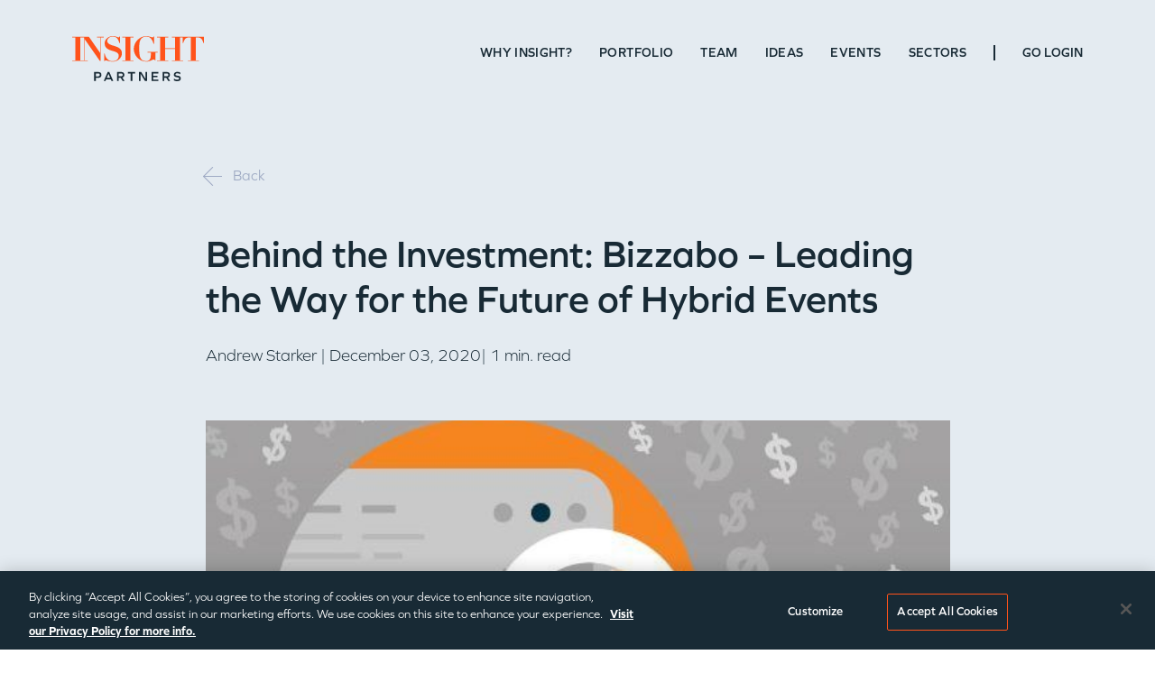

--- FILE ---
content_type: text/html; charset=UTF-8
request_url: https://www.insightpartners.com/ideas/behind-the-investment-bizzabo-leading-the-way-for-the-future-of-hybrid-events/
body_size: 49869
content:
<!DOCTYPE html>
<html lang="en-US">
<head>  <meta charset="UTF-8" />
  <meta http-equiv="X-UA-Compatible" content="IE=edge"><script type="text/javascript">(window.NREUM||(NREUM={})).init={privacy:{cookies_enabled:true},ajax:{deny_list:["bam.nr-data.net"]},feature_flags:["soft_nav"],distributed_tracing:{enabled:true}};(window.NREUM||(NREUM={})).loader_config={agentID:"718417673",accountID:"7194537",trustKey:"66686",xpid:"UwcOVVNQDxAGXFlbAgcBXlQ=",licenseKey:"NRJS-793e2054d248a00b34d",applicationID:"688956680",browserID:"718417673"};;/*! For license information please see nr-loader-spa-1.307.0.min.js.LICENSE.txt */
(()=>{var e,t,r={384:(e,t,r)=>{"use strict";r.d(t,{NT:()=>a,US:()=>u,Zm:()=>o,bQ:()=>d,dV:()=>c,pV:()=>l});var n=r(6154),i=r(1863),s=r(1910);const a={beacon:"bam.nr-data.net",errorBeacon:"bam.nr-data.net"};function o(){return n.gm.NREUM||(n.gm.NREUM={}),void 0===n.gm.newrelic&&(n.gm.newrelic=n.gm.NREUM),n.gm.NREUM}function c(){let e=o();return e.o||(e.o={ST:n.gm.setTimeout,SI:n.gm.setImmediate||n.gm.setInterval,CT:n.gm.clearTimeout,XHR:n.gm.XMLHttpRequest,REQ:n.gm.Request,EV:n.gm.Event,PR:n.gm.Promise,MO:n.gm.MutationObserver,FETCH:n.gm.fetch,WS:n.gm.WebSocket},(0,s.i)(...Object.values(e.o))),e}function d(e,t){let r=o();r.initializedAgents??={},t.initializedAt={ms:(0,i.t)(),date:new Date},r.initializedAgents[e]=t}function u(e,t){o()[e]=t}function l(){return function(){let e=o();const t=e.info||{};e.info={beacon:a.beacon,errorBeacon:a.errorBeacon,...t}}(),function(){let e=o();const t=e.init||{};e.init={...t}}(),c(),function(){let e=o();const t=e.loader_config||{};e.loader_config={...t}}(),o()}},782:(e,t,r)=>{"use strict";r.d(t,{T:()=>n});const n=r(860).K7.pageViewTiming},860:(e,t,r)=>{"use strict";r.d(t,{$J:()=>u,K7:()=>c,P3:()=>d,XX:()=>i,Yy:()=>o,df:()=>s,qY:()=>n,v4:()=>a});const n="events",i="jserrors",s="browser/blobs",a="rum",o="browser/logs",c={ajax:"ajax",genericEvents:"generic_events",jserrors:i,logging:"logging",metrics:"metrics",pageAction:"page_action",pageViewEvent:"page_view_event",pageViewTiming:"page_view_timing",sessionReplay:"session_replay",sessionTrace:"session_trace",softNav:"soft_navigations",spa:"spa"},d={[c.pageViewEvent]:1,[c.pageViewTiming]:2,[c.metrics]:3,[c.jserrors]:4,[c.spa]:5,[c.ajax]:6,[c.sessionTrace]:7,[c.softNav]:8,[c.sessionReplay]:9,[c.logging]:10,[c.genericEvents]:11},u={[c.pageViewEvent]:a,[c.pageViewTiming]:n,[c.ajax]:n,[c.spa]:n,[c.softNav]:n,[c.metrics]:i,[c.jserrors]:i,[c.sessionTrace]:s,[c.sessionReplay]:s,[c.logging]:o,[c.genericEvents]:"ins"}},944:(e,t,r)=>{"use strict";r.d(t,{R:()=>i});var n=r(3241);function i(e,t){"function"==typeof console.debug&&(console.debug("New Relic Warning: https://github.com/newrelic/newrelic-browser-agent/blob/main/docs/warning-codes.md#".concat(e),t),(0,n.W)({agentIdentifier:null,drained:null,type:"data",name:"warn",feature:"warn",data:{code:e,secondary:t}}))}},993:(e,t,r)=>{"use strict";r.d(t,{A$:()=>s,ET:()=>a,TZ:()=>o,p_:()=>i});var n=r(860);const i={ERROR:"ERROR",WARN:"WARN",INFO:"INFO",DEBUG:"DEBUG",TRACE:"TRACE"},s={OFF:0,ERROR:1,WARN:2,INFO:3,DEBUG:4,TRACE:5},a="log",o=n.K7.logging},1687:(e,t,r)=>{"use strict";r.d(t,{Ak:()=>d,Ze:()=>h,x3:()=>u});var n=r(3241),i=r(7836),s=r(3606),a=r(860),o=r(2646);const c={};function d(e,t){const r={staged:!1,priority:a.P3[t]||0};l(e),c[e].get(t)||c[e].set(t,r)}function u(e,t){e&&c[e]&&(c[e].get(t)&&c[e].delete(t),p(e,t,!1),c[e].size&&f(e))}function l(e){if(!e)throw new Error("agentIdentifier required");c[e]||(c[e]=new Map)}function h(e="",t="feature",r=!1){if(l(e),!e||!c[e].get(t)||r)return p(e,t);c[e].get(t).staged=!0,f(e)}function f(e){const t=Array.from(c[e]);t.every(([e,t])=>t.staged)&&(t.sort((e,t)=>e[1].priority-t[1].priority),t.forEach(([t])=>{c[e].delete(t),p(e,t)}))}function p(e,t,r=!0){const a=e?i.ee.get(e):i.ee,c=s.i.handlers;if(!a.aborted&&a.backlog&&c){if((0,n.W)({agentIdentifier:e,type:"lifecycle",name:"drain",feature:t}),r){const e=a.backlog[t],r=c[t];if(r){for(let t=0;e&&t<e.length;++t)g(e[t],r);Object.entries(r).forEach(([e,t])=>{Object.values(t||{}).forEach(t=>{t[0]?.on&&t[0]?.context()instanceof o.y&&t[0].on(e,t[1])})})}}a.isolatedBacklog||delete c[t],a.backlog[t]=null,a.emit("drain-"+t,[])}}function g(e,t){var r=e[1];Object.values(t[r]||{}).forEach(t=>{var r=e[0];if(t[0]===r){var n=t[1],i=e[3],s=e[2];n.apply(i,s)}})}},1738:(e,t,r)=>{"use strict";r.d(t,{U:()=>f,Y:()=>h});var n=r(3241),i=r(9908),s=r(1863),a=r(944),o=r(5701),c=r(3969),d=r(8362),u=r(860),l=r(4261);function h(e,t,r,s){const h=s||r;!h||h[e]&&h[e]!==d.d.prototype[e]||(h[e]=function(){(0,i.p)(c.xV,["API/"+e+"/called"],void 0,u.K7.metrics,r.ee),(0,n.W)({agentIdentifier:r.agentIdentifier,drained:!!o.B?.[r.agentIdentifier],type:"data",name:"api",feature:l.Pl+e,data:{}});try{return t.apply(this,arguments)}catch(e){(0,a.R)(23,e)}})}function f(e,t,r,n,a){const o=e.info;null===r?delete o.jsAttributes[t]:o.jsAttributes[t]=r,(a||null===r)&&(0,i.p)(l.Pl+n,[(0,s.t)(),t,r],void 0,"session",e.ee)}},1741:(e,t,r)=>{"use strict";r.d(t,{W:()=>s});var n=r(944),i=r(4261);class s{#e(e,...t){if(this[e]!==s.prototype[e])return this[e](...t);(0,n.R)(35,e)}addPageAction(e,t){return this.#e(i.hG,e,t)}register(e){return this.#e(i.eY,e)}recordCustomEvent(e,t){return this.#e(i.fF,e,t)}setPageViewName(e,t){return this.#e(i.Fw,e,t)}setCustomAttribute(e,t,r){return this.#e(i.cD,e,t,r)}noticeError(e,t){return this.#e(i.o5,e,t)}setUserId(e,t=!1){return this.#e(i.Dl,e,t)}setApplicationVersion(e){return this.#e(i.nb,e)}setErrorHandler(e){return this.#e(i.bt,e)}addRelease(e,t){return this.#e(i.k6,e,t)}log(e,t){return this.#e(i.$9,e,t)}start(){return this.#e(i.d3)}finished(e){return this.#e(i.BL,e)}recordReplay(){return this.#e(i.CH)}pauseReplay(){return this.#e(i.Tb)}addToTrace(e){return this.#e(i.U2,e)}setCurrentRouteName(e){return this.#e(i.PA,e)}interaction(e){return this.#e(i.dT,e)}wrapLogger(e,t,r){return this.#e(i.Wb,e,t,r)}measure(e,t){return this.#e(i.V1,e,t)}consent(e){return this.#e(i.Pv,e)}}},1863:(e,t,r)=>{"use strict";function n(){return Math.floor(performance.now())}r.d(t,{t:()=>n})},1910:(e,t,r)=>{"use strict";r.d(t,{i:()=>s});var n=r(944);const i=new Map;function s(...e){return e.every(e=>{if(i.has(e))return i.get(e);const t="function"==typeof e?e.toString():"",r=t.includes("[native code]"),s=t.includes("nrWrapper");return r||s||(0,n.R)(64,e?.name||t),i.set(e,r),r})}},2555:(e,t,r)=>{"use strict";r.d(t,{D:()=>o,f:()=>a});var n=r(384),i=r(8122);const s={beacon:n.NT.beacon,errorBeacon:n.NT.errorBeacon,licenseKey:void 0,applicationID:void 0,sa:void 0,queueTime:void 0,applicationTime:void 0,ttGuid:void 0,user:void 0,account:void 0,product:void 0,extra:void 0,jsAttributes:{},userAttributes:void 0,atts:void 0,transactionName:void 0,tNamePlain:void 0};function a(e){try{return!!e.licenseKey&&!!e.errorBeacon&&!!e.applicationID}catch(e){return!1}}const o=e=>(0,i.a)(e,s)},2614:(e,t,r)=>{"use strict";r.d(t,{BB:()=>a,H3:()=>n,g:()=>d,iL:()=>c,tS:()=>o,uh:()=>i,wk:()=>s});const n="NRBA",i="SESSION",s=144e5,a=18e5,o={STARTED:"session-started",PAUSE:"session-pause",RESET:"session-reset",RESUME:"session-resume",UPDATE:"session-update"},c={SAME_TAB:"same-tab",CROSS_TAB:"cross-tab"},d={OFF:0,FULL:1,ERROR:2}},2646:(e,t,r)=>{"use strict";r.d(t,{y:()=>n});class n{constructor(e){this.contextId=e}}},2843:(e,t,r)=>{"use strict";r.d(t,{G:()=>s,u:()=>i});var n=r(3878);function i(e,t=!1,r,i){(0,n.DD)("visibilitychange",function(){if(t)return void("hidden"===document.visibilityState&&e());e(document.visibilityState)},r,i)}function s(e,t,r){(0,n.sp)("pagehide",e,t,r)}},3241:(e,t,r)=>{"use strict";r.d(t,{W:()=>s});var n=r(6154);const i="newrelic";function s(e={}){try{n.gm.dispatchEvent(new CustomEvent(i,{detail:e}))}catch(e){}}},3304:(e,t,r)=>{"use strict";r.d(t,{A:()=>s});var n=r(7836);const i=()=>{const e=new WeakSet;return(t,r)=>{if("object"==typeof r&&null!==r){if(e.has(r))return;e.add(r)}return r}};function s(e){try{return JSON.stringify(e,i())??""}catch(e){try{n.ee.emit("internal-error",[e])}catch(e){}return""}}},3333:(e,t,r)=>{"use strict";r.d(t,{$v:()=>u,TZ:()=>n,Xh:()=>c,Zp:()=>i,kd:()=>d,mq:()=>o,nf:()=>a,qN:()=>s});const n=r(860).K7.genericEvents,i=["auxclick","click","copy","keydown","paste","scrollend"],s=["focus","blur"],a=4,o=1e3,c=2e3,d=["PageAction","UserAction","BrowserPerformance"],u={RESOURCES:"experimental.resources",REGISTER:"register"}},3434:(e,t,r)=>{"use strict";r.d(t,{Jt:()=>s,YM:()=>d});var n=r(7836),i=r(5607);const s="nr@original:".concat(i.W),a=50;var o=Object.prototype.hasOwnProperty,c=!1;function d(e,t){return e||(e=n.ee),r.inPlace=function(e,t,n,i,s){n||(n="");const a="-"===n.charAt(0);for(let o=0;o<t.length;o++){const c=t[o],d=e[c];l(d)||(e[c]=r(d,a?c+n:n,i,c,s))}},r.flag=s,r;function r(t,r,n,c,d){return l(t)?t:(r||(r=""),nrWrapper[s]=t,function(e,t,r){if(Object.defineProperty&&Object.keys)try{return Object.keys(e).forEach(function(r){Object.defineProperty(t,r,{get:function(){return e[r]},set:function(t){return e[r]=t,t}})}),t}catch(e){u([e],r)}for(var n in e)o.call(e,n)&&(t[n]=e[n])}(t,nrWrapper,e),nrWrapper);function nrWrapper(){var s,o,l,h;let f;try{o=this,s=[...arguments],l="function"==typeof n?n(s,o):n||{}}catch(t){u([t,"",[s,o,c],l],e)}i(r+"start",[s,o,c],l,d);const p=performance.now();let g;try{return h=t.apply(o,s),g=performance.now(),h}catch(e){throw g=performance.now(),i(r+"err",[s,o,e],l,d),f=e,f}finally{const e=g-p,t={start:p,end:g,duration:e,isLongTask:e>=a,methodName:c,thrownError:f};t.isLongTask&&i("long-task",[t,o],l,d),i(r+"end",[s,o,h],l,d)}}}function i(r,n,i,s){if(!c||t){var a=c;c=!0;try{e.emit(r,n,i,t,s)}catch(t){u([t,r,n,i],e)}c=a}}}function u(e,t){t||(t=n.ee);try{t.emit("internal-error",e)}catch(e){}}function l(e){return!(e&&"function"==typeof e&&e.apply&&!e[s])}},3606:(e,t,r)=>{"use strict";r.d(t,{i:()=>s});var n=r(9908);s.on=a;var i=s.handlers={};function s(e,t,r,s){a(s||n.d,i,e,t,r)}function a(e,t,r,i,s){s||(s="feature"),e||(e=n.d);var a=t[s]=t[s]||{};(a[r]=a[r]||[]).push([e,i])}},3738:(e,t,r)=>{"use strict";r.d(t,{He:()=>i,Kp:()=>o,Lc:()=>d,Rz:()=>u,TZ:()=>n,bD:()=>s,d3:()=>a,jx:()=>l,sl:()=>h,uP:()=>c});const n=r(860).K7.sessionTrace,i="bstResource",s="resource",a="-start",o="-end",c="fn"+a,d="fn"+o,u="pushState",l=1e3,h=3e4},3785:(e,t,r)=>{"use strict";r.d(t,{R:()=>c,b:()=>d});var n=r(9908),i=r(1863),s=r(860),a=r(3969),o=r(993);function c(e,t,r={},c=o.p_.INFO,d=!0,u,l=(0,i.t)()){(0,n.p)(a.xV,["API/logging/".concat(c.toLowerCase(),"/called")],void 0,s.K7.metrics,e),(0,n.p)(o.ET,[l,t,r,c,d,u],void 0,s.K7.logging,e)}function d(e){return"string"==typeof e&&Object.values(o.p_).some(t=>t===e.toUpperCase().trim())}},3878:(e,t,r)=>{"use strict";function n(e,t){return{capture:e,passive:!1,signal:t}}function i(e,t,r=!1,i){window.addEventListener(e,t,n(r,i))}function s(e,t,r=!1,i){document.addEventListener(e,t,n(r,i))}r.d(t,{DD:()=>s,jT:()=>n,sp:()=>i})},3962:(e,t,r)=>{"use strict";r.d(t,{AM:()=>a,O2:()=>l,OV:()=>s,Qu:()=>h,TZ:()=>c,ih:()=>f,pP:()=>o,t1:()=>u,tC:()=>i,wD:()=>d});var n=r(860);const i=["click","keydown","submit"],s="popstate",a="api",o="initialPageLoad",c=n.K7.softNav,d=5e3,u=500,l={INITIAL_PAGE_LOAD:"",ROUTE_CHANGE:1,UNSPECIFIED:2},h={INTERACTION:1,AJAX:2,CUSTOM_END:3,CUSTOM_TRACER:4},f={IP:"in progress",PF:"pending finish",FIN:"finished",CAN:"cancelled"}},3969:(e,t,r)=>{"use strict";r.d(t,{TZ:()=>n,XG:()=>o,rs:()=>i,xV:()=>a,z_:()=>s});const n=r(860).K7.metrics,i="sm",s="cm",a="storeSupportabilityMetrics",o="storeEventMetrics"},4234:(e,t,r)=>{"use strict";r.d(t,{W:()=>s});var n=r(7836),i=r(1687);class s{constructor(e,t){this.agentIdentifier=e,this.ee=n.ee.get(e),this.featureName=t,this.blocked=!1}deregisterDrain(){(0,i.x3)(this.agentIdentifier,this.featureName)}}},4261:(e,t,r)=>{"use strict";r.d(t,{$9:()=>u,BL:()=>c,CH:()=>p,Dl:()=>R,Fw:()=>w,PA:()=>v,Pl:()=>n,Pv:()=>A,Tb:()=>h,U2:()=>a,V1:()=>E,Wb:()=>T,bt:()=>y,cD:()=>b,d3:()=>x,dT:()=>d,eY:()=>g,fF:()=>f,hG:()=>s,hw:()=>i,k6:()=>o,nb:()=>m,o5:()=>l});const n="api-",i=n+"ixn-",s="addPageAction",a="addToTrace",o="addRelease",c="finished",d="interaction",u="log",l="noticeError",h="pauseReplay",f="recordCustomEvent",p="recordReplay",g="register",m="setApplicationVersion",v="setCurrentRouteName",b="setCustomAttribute",y="setErrorHandler",w="setPageViewName",R="setUserId",x="start",T="wrapLogger",E="measure",A="consent"},4387:(e,t,r)=>{"use strict";function n(e={}){return!(!e.id||!e.name)}function i(e){return"string"==typeof e&&e.trim().length<501||"number"==typeof e}function s(e,t){if(2!==t?.harvestEndpointVersion)return{};const r=t.agentRef.runtime.appMetadata.agents[0].entityGuid;return n(e)?{"source.id":e.id,"source.name":e.name,"source.type":e.type,"parent.id":e.parent?.id||r}:{"entity.guid":r,appId:t.agentRef.info.applicationID}}r.d(t,{Ux:()=>s,c7:()=>n,yo:()=>i})},5205:(e,t,r)=>{"use strict";r.d(t,{j:()=>S});var n=r(384),i=r(1741);var s=r(2555),a=r(3333);const o=e=>{if(!e||"string"!=typeof e)return!1;try{document.createDocumentFragment().querySelector(e)}catch{return!1}return!0};var c=r(2614),d=r(944),u=r(8122);const l="[data-nr-mask]",h=e=>(0,u.a)(e,(()=>{const e={feature_flags:[],experimental:{allow_registered_children:!1,resources:!1},mask_selector:"*",block_selector:"[data-nr-block]",mask_input_options:{color:!1,date:!1,"datetime-local":!1,email:!1,month:!1,number:!1,range:!1,search:!1,tel:!1,text:!1,time:!1,url:!1,week:!1,textarea:!1,select:!1,password:!0}};return{ajax:{deny_list:void 0,block_internal:!0,enabled:!0,autoStart:!0},api:{get allow_registered_children(){return e.feature_flags.includes(a.$v.REGISTER)||e.experimental.allow_registered_children},set allow_registered_children(t){e.experimental.allow_registered_children=t},duplicate_registered_data:!1},browser_consent_mode:{enabled:!1},distributed_tracing:{enabled:void 0,exclude_newrelic_header:void 0,cors_use_newrelic_header:void 0,cors_use_tracecontext_headers:void 0,allowed_origins:void 0},get feature_flags(){return e.feature_flags},set feature_flags(t){e.feature_flags=t},generic_events:{enabled:!0,autoStart:!0},harvest:{interval:30},jserrors:{enabled:!0,autoStart:!0},logging:{enabled:!0,autoStart:!0},metrics:{enabled:!0,autoStart:!0},obfuscate:void 0,page_action:{enabled:!0},page_view_event:{enabled:!0,autoStart:!0},page_view_timing:{enabled:!0,autoStart:!0},performance:{capture_marks:!1,capture_measures:!1,capture_detail:!0,resources:{get enabled(){return e.feature_flags.includes(a.$v.RESOURCES)||e.experimental.resources},set enabled(t){e.experimental.resources=t},asset_types:[],first_party_domains:[],ignore_newrelic:!0}},privacy:{cookies_enabled:!0},proxy:{assets:void 0,beacon:void 0},session:{expiresMs:c.wk,inactiveMs:c.BB},session_replay:{autoStart:!0,enabled:!1,preload:!1,sampling_rate:10,error_sampling_rate:100,collect_fonts:!1,inline_images:!1,fix_stylesheets:!0,mask_all_inputs:!0,get mask_text_selector(){return e.mask_selector},set mask_text_selector(t){o(t)?e.mask_selector="".concat(t,",").concat(l):""===t||null===t?e.mask_selector=l:(0,d.R)(5,t)},get block_class(){return"nr-block"},get ignore_class(){return"nr-ignore"},get mask_text_class(){return"nr-mask"},get block_selector(){return e.block_selector},set block_selector(t){o(t)?e.block_selector+=",".concat(t):""!==t&&(0,d.R)(6,t)},get mask_input_options(){return e.mask_input_options},set mask_input_options(t){t&&"object"==typeof t?e.mask_input_options={...t,password:!0}:(0,d.R)(7,t)}},session_trace:{enabled:!0,autoStart:!0},soft_navigations:{enabled:!0,autoStart:!0},spa:{enabled:!0,autoStart:!0},ssl:void 0,user_actions:{enabled:!0,elementAttributes:["id","className","tagName","type"]}}})());var f=r(6154),p=r(9324);let g=0;const m={buildEnv:p.F3,distMethod:p.Xs,version:p.xv,originTime:f.WN},v={consented:!1},b={appMetadata:{},get consented(){return this.session?.state?.consent||v.consented},set consented(e){v.consented=e},customTransaction:void 0,denyList:void 0,disabled:!1,harvester:void 0,isolatedBacklog:!1,isRecording:!1,loaderType:void 0,maxBytes:3e4,obfuscator:void 0,onerror:void 0,ptid:void 0,releaseIds:{},session:void 0,timeKeeper:void 0,registeredEntities:[],jsAttributesMetadata:{bytes:0},get harvestCount(){return++g}},y=e=>{const t=(0,u.a)(e,b),r=Object.keys(m).reduce((e,t)=>(e[t]={value:m[t],writable:!1,configurable:!0,enumerable:!0},e),{});return Object.defineProperties(t,r)};var w=r(5701);const R=e=>{const t=e.startsWith("http");e+="/",r.p=t?e:"https://"+e};var x=r(7836),T=r(3241);const E={accountID:void 0,trustKey:void 0,agentID:void 0,licenseKey:void 0,applicationID:void 0,xpid:void 0},A=e=>(0,u.a)(e,E),_=new Set;function S(e,t={},r,a){let{init:o,info:c,loader_config:d,runtime:u={},exposed:l=!0}=t;if(!c){const e=(0,n.pV)();o=e.init,c=e.info,d=e.loader_config}e.init=h(o||{}),e.loader_config=A(d||{}),c.jsAttributes??={},f.bv&&(c.jsAttributes.isWorker=!0),e.info=(0,s.D)(c);const p=e.init,g=[c.beacon,c.errorBeacon];_.has(e.agentIdentifier)||(p.proxy.assets&&(R(p.proxy.assets),g.push(p.proxy.assets)),p.proxy.beacon&&g.push(p.proxy.beacon),e.beacons=[...g],function(e){const t=(0,n.pV)();Object.getOwnPropertyNames(i.W.prototype).forEach(r=>{const n=i.W.prototype[r];if("function"!=typeof n||"constructor"===n)return;let s=t[r];e[r]&&!1!==e.exposed&&"micro-agent"!==e.runtime?.loaderType&&(t[r]=(...t)=>{const n=e[r](...t);return s?s(...t):n})})}(e),(0,n.US)("activatedFeatures",w.B)),u.denyList=[...p.ajax.deny_list||[],...p.ajax.block_internal?g:[]],u.ptid=e.agentIdentifier,u.loaderType=r,e.runtime=y(u),_.has(e.agentIdentifier)||(e.ee=x.ee.get(e.agentIdentifier),e.exposed=l,(0,T.W)({agentIdentifier:e.agentIdentifier,drained:!!w.B?.[e.agentIdentifier],type:"lifecycle",name:"initialize",feature:void 0,data:e.config})),_.add(e.agentIdentifier)}},5270:(e,t,r)=>{"use strict";r.d(t,{Aw:()=>a,SR:()=>s,rF:()=>o});var n=r(384),i=r(7767);function s(e){return!!(0,n.dV)().o.MO&&(0,i.V)(e)&&!0===e?.session_trace.enabled}function a(e){return!0===e?.session_replay.preload&&s(e)}function o(e,t){try{if("string"==typeof t?.type){if("password"===t.type.toLowerCase())return"*".repeat(e?.length||0);if(void 0!==t?.dataset?.nrUnmask||t?.classList?.contains("nr-unmask"))return e}}catch(e){}return"string"==typeof e?e.replace(/[\S]/g,"*"):"*".repeat(e?.length||0)}},5289:(e,t,r)=>{"use strict";r.d(t,{GG:()=>a,Qr:()=>c,sB:()=>o});var n=r(3878),i=r(6389);function s(){return"undefined"==typeof document||"complete"===document.readyState}function a(e,t){if(s())return e();const r=(0,i.J)(e),a=setInterval(()=>{s()&&(clearInterval(a),r())},500);(0,n.sp)("load",r,t)}function o(e){if(s())return e();(0,n.DD)("DOMContentLoaded",e)}function c(e){if(s())return e();(0,n.sp)("popstate",e)}},5607:(e,t,r)=>{"use strict";r.d(t,{W:()=>n});const n=(0,r(9566).bz)()},5701:(e,t,r)=>{"use strict";r.d(t,{B:()=>s,t:()=>a});var n=r(3241);const i=new Set,s={};function a(e,t){const r=t.agentIdentifier;s[r]??={},e&&"object"==typeof e&&(i.has(r)||(t.ee.emit("rumresp",[e]),s[r]=e,i.add(r),(0,n.W)({agentIdentifier:r,loaded:!0,drained:!0,type:"lifecycle",name:"load",feature:void 0,data:e})))}},6154:(e,t,r)=>{"use strict";r.d(t,{OF:()=>d,RI:()=>i,WN:()=>h,bv:()=>s,eN:()=>f,gm:()=>a,lR:()=>l,m:()=>c,mw:()=>o,sb:()=>u});var n=r(1863);const i="undefined"!=typeof window&&!!window.document,s="undefined"!=typeof WorkerGlobalScope&&("undefined"!=typeof self&&self instanceof WorkerGlobalScope&&self.navigator instanceof WorkerNavigator||"undefined"!=typeof globalThis&&globalThis instanceof WorkerGlobalScope&&globalThis.navigator instanceof WorkerNavigator),a=i?window:"undefined"!=typeof WorkerGlobalScope&&("undefined"!=typeof self&&self instanceof WorkerGlobalScope&&self||"undefined"!=typeof globalThis&&globalThis instanceof WorkerGlobalScope&&globalThis),o=Boolean("hidden"===a?.document?.visibilityState),c=""+a?.location,d=/iPad|iPhone|iPod/.test(a.navigator?.userAgent),u=d&&"undefined"==typeof SharedWorker,l=(()=>{const e=a.navigator?.userAgent?.match(/Firefox[/\s](\d+\.\d+)/);return Array.isArray(e)&&e.length>=2?+e[1]:0})(),h=Date.now()-(0,n.t)(),f=()=>"undefined"!=typeof PerformanceNavigationTiming&&a?.performance?.getEntriesByType("navigation")?.[0]?.responseStart},6344:(e,t,r)=>{"use strict";r.d(t,{BB:()=>u,Qb:()=>l,TZ:()=>i,Ug:()=>a,Vh:()=>s,_s:()=>o,bc:()=>d,yP:()=>c});var n=r(2614);const i=r(860).K7.sessionReplay,s="errorDuringReplay",a=.12,o={DomContentLoaded:0,Load:1,FullSnapshot:2,IncrementalSnapshot:3,Meta:4,Custom:5},c={[n.g.ERROR]:15e3,[n.g.FULL]:3e5,[n.g.OFF]:0},d={RESET:{message:"Session was reset",sm:"Reset"},IMPORT:{message:"Recorder failed to import",sm:"Import"},TOO_MANY:{message:"429: Too Many Requests",sm:"Too-Many"},TOO_BIG:{message:"Payload was too large",sm:"Too-Big"},CROSS_TAB:{message:"Session Entity was set to OFF on another tab",sm:"Cross-Tab"},ENTITLEMENTS:{message:"Session Replay is not allowed and will not be started",sm:"Entitlement"}},u=5e3,l={API:"api",RESUME:"resume",SWITCH_TO_FULL:"switchToFull",INITIALIZE:"initialize",PRELOAD:"preload"}},6389:(e,t,r)=>{"use strict";function n(e,t=500,r={}){const n=r?.leading||!1;let i;return(...r)=>{n&&void 0===i&&(e.apply(this,r),i=setTimeout(()=>{i=clearTimeout(i)},t)),n||(clearTimeout(i),i=setTimeout(()=>{e.apply(this,r)},t))}}function i(e){let t=!1;return(...r)=>{t||(t=!0,e.apply(this,r))}}r.d(t,{J:()=>i,s:()=>n})},6630:(e,t,r)=>{"use strict";r.d(t,{T:()=>n});const n=r(860).K7.pageViewEvent},6774:(e,t,r)=>{"use strict";r.d(t,{T:()=>n});const n=r(860).K7.jserrors},7295:(e,t,r)=>{"use strict";r.d(t,{Xv:()=>a,gX:()=>i,iW:()=>s});var n=[];function i(e){if(!e||s(e))return!1;if(0===n.length)return!0;if("*"===n[0].hostname)return!1;for(var t=0;t<n.length;t++){var r=n[t];if(r.hostname.test(e.hostname)&&r.pathname.test(e.pathname))return!1}return!0}function s(e){return void 0===e.hostname}function a(e){if(n=[],e&&e.length)for(var t=0;t<e.length;t++){let r=e[t];if(!r)continue;if("*"===r)return void(n=[{hostname:"*"}]);0===r.indexOf("http://")?r=r.substring(7):0===r.indexOf("https://")&&(r=r.substring(8));const i=r.indexOf("/");let s,a;i>0?(s=r.substring(0,i),a=r.substring(i)):(s=r,a="*");let[c]=s.split(":");n.push({hostname:o(c),pathname:o(a,!0)})}}function o(e,t=!1){const r=e.replace(/[.+?^${}()|[\]\\]/g,e=>"\\"+e).replace(/\*/g,".*?");return new RegExp((t?"^":"")+r+"$")}},7485:(e,t,r)=>{"use strict";r.d(t,{D:()=>i});var n=r(6154);function i(e){if(0===(e||"").indexOf("data:"))return{protocol:"data"};try{const t=new URL(e,location.href),r={port:t.port,hostname:t.hostname,pathname:t.pathname,search:t.search,protocol:t.protocol.slice(0,t.protocol.indexOf(":")),sameOrigin:t.protocol===n.gm?.location?.protocol&&t.host===n.gm?.location?.host};return r.port&&""!==r.port||("http:"===t.protocol&&(r.port="80"),"https:"===t.protocol&&(r.port="443")),r.pathname&&""!==r.pathname?r.pathname.startsWith("/")||(r.pathname="/".concat(r.pathname)):r.pathname="/",r}catch(e){return{}}}},7699:(e,t,r)=>{"use strict";r.d(t,{It:()=>s,KC:()=>o,No:()=>i,qh:()=>a});var n=r(860);const i=16e3,s=1e6,a="SESSION_ERROR",o={[n.K7.logging]:!0,[n.K7.genericEvents]:!1,[n.K7.jserrors]:!1,[n.K7.ajax]:!1}},7767:(e,t,r)=>{"use strict";r.d(t,{V:()=>i});var n=r(6154);const i=e=>n.RI&&!0===e?.privacy.cookies_enabled},7836:(e,t,r)=>{"use strict";r.d(t,{P:()=>o,ee:()=>c});var n=r(384),i=r(8990),s=r(2646),a=r(5607);const o="nr@context:".concat(a.W),c=function e(t,r){var n={},a={},u={},l=!1;try{l=16===r.length&&d.initializedAgents?.[r]?.runtime.isolatedBacklog}catch(e){}var h={on:p,addEventListener:p,removeEventListener:function(e,t){var r=n[e];if(!r)return;for(var i=0;i<r.length;i++)r[i]===t&&r.splice(i,1)},emit:function(e,r,n,i,s){!1!==s&&(s=!0);if(c.aborted&&!i)return;t&&s&&t.emit(e,r,n);var o=f(n);g(e).forEach(e=>{e.apply(o,r)});var d=v()[a[e]];d&&d.push([h,e,r,o]);return o},get:m,listeners:g,context:f,buffer:function(e,t){const r=v();if(t=t||"feature",h.aborted)return;Object.entries(e||{}).forEach(([e,n])=>{a[n]=t,t in r||(r[t]=[])})},abort:function(){h._aborted=!0,Object.keys(h.backlog).forEach(e=>{delete h.backlog[e]})},isBuffering:function(e){return!!v()[a[e]]},debugId:r,backlog:l?{}:t&&"object"==typeof t.backlog?t.backlog:{},isolatedBacklog:l};return Object.defineProperty(h,"aborted",{get:()=>{let e=h._aborted||!1;return e||(t&&(e=t.aborted),e)}}),h;function f(e){return e&&e instanceof s.y?e:e?(0,i.I)(e,o,()=>new s.y(o)):new s.y(o)}function p(e,t){n[e]=g(e).concat(t)}function g(e){return n[e]||[]}function m(t){return u[t]=u[t]||e(h,t)}function v(){return h.backlog}}(void 0,"globalEE"),d=(0,n.Zm)();d.ee||(d.ee=c)},8122:(e,t,r)=>{"use strict";r.d(t,{a:()=>i});var n=r(944);function i(e,t){try{if(!e||"object"!=typeof e)return(0,n.R)(3);if(!t||"object"!=typeof t)return(0,n.R)(4);const r=Object.create(Object.getPrototypeOf(t),Object.getOwnPropertyDescriptors(t)),s=0===Object.keys(r).length?e:r;for(let a in s)if(void 0!==e[a])try{if(null===e[a]){r[a]=null;continue}Array.isArray(e[a])&&Array.isArray(t[a])?r[a]=Array.from(new Set([...e[a],...t[a]])):"object"==typeof e[a]&&"object"==typeof t[a]?r[a]=i(e[a],t[a]):r[a]=e[a]}catch(e){r[a]||(0,n.R)(1,e)}return r}catch(e){(0,n.R)(2,e)}}},8139:(e,t,r)=>{"use strict";r.d(t,{u:()=>h});var n=r(7836),i=r(3434),s=r(8990),a=r(6154);const o={},c=a.gm.XMLHttpRequest,d="addEventListener",u="removeEventListener",l="nr@wrapped:".concat(n.P);function h(e){var t=function(e){return(e||n.ee).get("events")}(e);if(o[t.debugId]++)return t;o[t.debugId]=1;var r=(0,i.YM)(t,!0);function h(e){r.inPlace(e,[d,u],"-",p)}function p(e,t){return e[1]}return"getPrototypeOf"in Object&&(a.RI&&f(document,h),c&&f(c.prototype,h),f(a.gm,h)),t.on(d+"-start",function(e,t){var n=e[1];if(null!==n&&("function"==typeof n||"object"==typeof n)&&"newrelic"!==e[0]){var i=(0,s.I)(n,l,function(){var e={object:function(){if("function"!=typeof n.handleEvent)return;return n.handleEvent.apply(n,arguments)},function:n}[typeof n];return e?r(e,"fn-",null,e.name||"anonymous"):n});this.wrapped=e[1]=i}}),t.on(u+"-start",function(e){e[1]=this.wrapped||e[1]}),t}function f(e,t,...r){let n=e;for(;"object"==typeof n&&!Object.prototype.hasOwnProperty.call(n,d);)n=Object.getPrototypeOf(n);n&&t(n,...r)}},8362:(e,t,r)=>{"use strict";r.d(t,{d:()=>s});var n=r(9566),i=r(1741);class s extends i.W{agentIdentifier=(0,n.LA)(16)}},8374:(e,t,r)=>{r.nc=(()=>{try{return document?.currentScript?.nonce}catch(e){}return""})()},8990:(e,t,r)=>{"use strict";r.d(t,{I:()=>i});var n=Object.prototype.hasOwnProperty;function i(e,t,r){if(n.call(e,t))return e[t];var i=r();if(Object.defineProperty&&Object.keys)try{return Object.defineProperty(e,t,{value:i,writable:!0,enumerable:!1}),i}catch(e){}return e[t]=i,i}},9300:(e,t,r)=>{"use strict";r.d(t,{T:()=>n});const n=r(860).K7.ajax},9324:(e,t,r)=>{"use strict";r.d(t,{AJ:()=>a,F3:()=>i,Xs:()=>s,Yq:()=>o,xv:()=>n});const n="1.307.0",i="PROD",s="CDN",a="@newrelic/rrweb",o="1.0.1"},9566:(e,t,r)=>{"use strict";r.d(t,{LA:()=>o,ZF:()=>c,bz:()=>a,el:()=>d});var n=r(6154);const i="xxxxxxxx-xxxx-4xxx-yxxx-xxxxxxxxxxxx";function s(e,t){return e?15&e[t]:16*Math.random()|0}function a(){const e=n.gm?.crypto||n.gm?.msCrypto;let t,r=0;return e&&e.getRandomValues&&(t=e.getRandomValues(new Uint8Array(30))),i.split("").map(e=>"x"===e?s(t,r++).toString(16):"y"===e?(3&s()|8).toString(16):e).join("")}function o(e){const t=n.gm?.crypto||n.gm?.msCrypto;let r,i=0;t&&t.getRandomValues&&(r=t.getRandomValues(new Uint8Array(e)));const a=[];for(var o=0;o<e;o++)a.push(s(r,i++).toString(16));return a.join("")}function c(){return o(16)}function d(){return o(32)}},9908:(e,t,r)=>{"use strict";r.d(t,{d:()=>n,p:()=>i});var n=r(7836).ee.get("handle");function i(e,t,r,i,s){s?(s.buffer([e],i),s.emit(e,t,r)):(n.buffer([e],i),n.emit(e,t,r))}}},n={};function i(e){var t=n[e];if(void 0!==t)return t.exports;var s=n[e]={exports:{}};return r[e](s,s.exports,i),s.exports}i.m=r,i.d=(e,t)=>{for(var r in t)i.o(t,r)&&!i.o(e,r)&&Object.defineProperty(e,r,{enumerable:!0,get:t[r]})},i.f={},i.e=e=>Promise.all(Object.keys(i.f).reduce((t,r)=>(i.f[r](e,t),t),[])),i.u=e=>({212:"nr-spa-compressor",249:"nr-spa-recorder",478:"nr-spa"}[e]+"-1.307.0.min.js"),i.o=(e,t)=>Object.prototype.hasOwnProperty.call(e,t),e={},t="NRBA-1.307.0.PROD:",i.l=(r,n,s,a)=>{if(e[r])e[r].push(n);else{var o,c;if(void 0!==s)for(var d=document.getElementsByTagName("script"),u=0;u<d.length;u++){var l=d[u];if(l.getAttribute("src")==r||l.getAttribute("data-webpack")==t+s){o=l;break}}if(!o){c=!0;var h={478:"sha512-bFoj7wd1EcCTt0jkKdFkw+gjDdU092aP1BOVh5n0PjhLNtBCSXj4vpjfIJR8zH8Bn6/XPpFl3gSNOuWVJ98iug==",249:"sha512-FRHQNWDGImhEo7a7lqCuCt6xlBgommnGc+JH2/YGJlngDoH+/3jpT/cyFpwi2M5G6srPVN4wLxrVqskf6KB7bg==",212:"sha512-okml4IaluCF10UG6SWzY+cKPgBNvH2+S5f1FxomzQUHf608N0b9dwoBv/ZFAhJhrdxPgTA4AxlBzwGcjMGIlQQ=="};(o=document.createElement("script")).charset="utf-8",i.nc&&o.setAttribute("nonce",i.nc),o.setAttribute("data-webpack",t+s),o.src=r,0!==o.src.indexOf(window.location.origin+"/")&&(o.crossOrigin="anonymous"),h[a]&&(o.integrity=h[a])}e[r]=[n];var f=(t,n)=>{o.onerror=o.onload=null,clearTimeout(p);var i=e[r];if(delete e[r],o.parentNode&&o.parentNode.removeChild(o),i&&i.forEach(e=>e(n)),t)return t(n)},p=setTimeout(f.bind(null,void 0,{type:"timeout",target:o}),12e4);o.onerror=f.bind(null,o.onerror),o.onload=f.bind(null,o.onload),c&&document.head.appendChild(o)}},i.r=e=>{"undefined"!=typeof Symbol&&Symbol.toStringTag&&Object.defineProperty(e,Symbol.toStringTag,{value:"Module"}),Object.defineProperty(e,"__esModule",{value:!0})},i.p="https://js-agent.newrelic.com/",(()=>{var e={38:0,788:0};i.f.j=(t,r)=>{var n=i.o(e,t)?e[t]:void 0;if(0!==n)if(n)r.push(n[2]);else{var s=new Promise((r,i)=>n=e[t]=[r,i]);r.push(n[2]=s);var a=i.p+i.u(t),o=new Error;i.l(a,r=>{if(i.o(e,t)&&(0!==(n=e[t])&&(e[t]=void 0),n)){var s=r&&("load"===r.type?"missing":r.type),a=r&&r.target&&r.target.src;o.message="Loading chunk "+t+" failed: ("+s+": "+a+")",o.name="ChunkLoadError",o.type=s,o.request=a,n[1](o)}},"chunk-"+t,t)}};var t=(t,r)=>{var n,s,[a,o,c]=r,d=0;if(a.some(t=>0!==e[t])){for(n in o)i.o(o,n)&&(i.m[n]=o[n]);if(c)c(i)}for(t&&t(r);d<a.length;d++)s=a[d],i.o(e,s)&&e[s]&&e[s][0](),e[s]=0},r=self["webpackChunk:NRBA-1.307.0.PROD"]=self["webpackChunk:NRBA-1.307.0.PROD"]||[];r.forEach(t.bind(null,0)),r.push=t.bind(null,r.push.bind(r))})(),(()=>{"use strict";i(8374);var e=i(8362),t=i(860);const r=Object.values(t.K7);var n=i(5205);var s=i(9908),a=i(1863),o=i(4261),c=i(1738);var d=i(1687),u=i(4234),l=i(5289),h=i(6154),f=i(944),p=i(5270),g=i(7767),m=i(6389),v=i(7699);class b extends u.W{constructor(e,t){super(e.agentIdentifier,t),this.agentRef=e,this.abortHandler=void 0,this.featAggregate=void 0,this.loadedSuccessfully=void 0,this.onAggregateImported=new Promise(e=>{this.loadedSuccessfully=e}),this.deferred=Promise.resolve(),!1===e.init[this.featureName].autoStart?this.deferred=new Promise((t,r)=>{this.ee.on("manual-start-all",(0,m.J)(()=>{(0,d.Ak)(e.agentIdentifier,this.featureName),t()}))}):(0,d.Ak)(e.agentIdentifier,t)}importAggregator(e,t,r={}){if(this.featAggregate)return;const n=async()=>{let n;await this.deferred;try{if((0,g.V)(e.init)){const{setupAgentSession:t}=await i.e(478).then(i.bind(i,8766));n=t(e)}}catch(e){(0,f.R)(20,e),this.ee.emit("internal-error",[e]),(0,s.p)(v.qh,[e],void 0,this.featureName,this.ee)}try{if(!this.#t(this.featureName,n,e.init))return(0,d.Ze)(this.agentIdentifier,this.featureName),void this.loadedSuccessfully(!1);const{Aggregate:i}=await t();this.featAggregate=new i(e,r),e.runtime.harvester.initializedAggregates.push(this.featAggregate),this.loadedSuccessfully(!0)}catch(e){(0,f.R)(34,e),this.abortHandler?.(),(0,d.Ze)(this.agentIdentifier,this.featureName,!0),this.loadedSuccessfully(!1),this.ee&&this.ee.abort()}};h.RI?(0,l.GG)(()=>n(),!0):n()}#t(e,r,n){if(this.blocked)return!1;switch(e){case t.K7.sessionReplay:return(0,p.SR)(n)&&!!r;case t.K7.sessionTrace:return!!r;default:return!0}}}var y=i(6630),w=i(2614),R=i(3241);class x extends b{static featureName=y.T;constructor(e){var t;super(e,y.T),this.setupInspectionEvents(e.agentIdentifier),t=e,(0,c.Y)(o.Fw,function(e,r){"string"==typeof e&&("/"!==e.charAt(0)&&(e="/"+e),t.runtime.customTransaction=(r||"http://custom.transaction")+e,(0,s.p)(o.Pl+o.Fw,[(0,a.t)()],void 0,void 0,t.ee))},t),this.importAggregator(e,()=>i.e(478).then(i.bind(i,2467)))}setupInspectionEvents(e){const t=(t,r)=>{t&&(0,R.W)({agentIdentifier:e,timeStamp:t.timeStamp,loaded:"complete"===t.target.readyState,type:"window",name:r,data:t.target.location+""})};(0,l.sB)(e=>{t(e,"DOMContentLoaded")}),(0,l.GG)(e=>{t(e,"load")}),(0,l.Qr)(e=>{t(e,"navigate")}),this.ee.on(w.tS.UPDATE,(t,r)=>{(0,R.W)({agentIdentifier:e,type:"lifecycle",name:"session",data:r})})}}var T=i(384);class E extends e.d{constructor(e){var t;(super(),h.gm)?(this.features={},(0,T.bQ)(this.agentIdentifier,this),this.desiredFeatures=new Set(e.features||[]),this.desiredFeatures.add(x),(0,n.j)(this,e,e.loaderType||"agent"),t=this,(0,c.Y)(o.cD,function(e,r,n=!1){if("string"==typeof e){if(["string","number","boolean"].includes(typeof r)||null===r)return(0,c.U)(t,e,r,o.cD,n);(0,f.R)(40,typeof r)}else(0,f.R)(39,typeof e)},t),function(e){(0,c.Y)(o.Dl,function(t,r=!1){if("string"!=typeof t&&null!==t)return void(0,f.R)(41,typeof t);const n=e.info.jsAttributes["enduser.id"];r&&null!=n&&n!==t?(0,s.p)(o.Pl+"setUserIdAndResetSession",[t],void 0,"session",e.ee):(0,c.U)(e,"enduser.id",t,o.Dl,!0)},e)}(this),function(e){(0,c.Y)(o.nb,function(t){if("string"==typeof t||null===t)return(0,c.U)(e,"application.version",t,o.nb,!1);(0,f.R)(42,typeof t)},e)}(this),function(e){(0,c.Y)(o.d3,function(){e.ee.emit("manual-start-all")},e)}(this),function(e){(0,c.Y)(o.Pv,function(t=!0){if("boolean"==typeof t){if((0,s.p)(o.Pl+o.Pv,[t],void 0,"session",e.ee),e.runtime.consented=t,t){const t=e.features.page_view_event;t.onAggregateImported.then(e=>{const r=t.featAggregate;e&&!r.sentRum&&r.sendRum()})}}else(0,f.R)(65,typeof t)},e)}(this),this.run()):(0,f.R)(21)}get config(){return{info:this.info,init:this.init,loader_config:this.loader_config,runtime:this.runtime}}get api(){return this}run(){try{const e=function(e){const t={};return r.forEach(r=>{t[r]=!!e[r]?.enabled}),t}(this.init),n=[...this.desiredFeatures];n.sort((e,r)=>t.P3[e.featureName]-t.P3[r.featureName]),n.forEach(r=>{if(!e[r.featureName]&&r.featureName!==t.K7.pageViewEvent)return;if(r.featureName===t.K7.spa)return void(0,f.R)(67);const n=function(e){switch(e){case t.K7.ajax:return[t.K7.jserrors];case t.K7.sessionTrace:return[t.K7.ajax,t.K7.pageViewEvent];case t.K7.sessionReplay:return[t.K7.sessionTrace];case t.K7.pageViewTiming:return[t.K7.pageViewEvent];default:return[]}}(r.featureName).filter(e=>!(e in this.features));n.length>0&&(0,f.R)(36,{targetFeature:r.featureName,missingDependencies:n}),this.features[r.featureName]=new r(this)})}catch(e){(0,f.R)(22,e);for(const e in this.features)this.features[e].abortHandler?.();const t=(0,T.Zm)();delete t.initializedAgents[this.agentIdentifier]?.features,delete this.sharedAggregator;return t.ee.get(this.agentIdentifier).abort(),!1}}}var A=i(2843),_=i(782);class S extends b{static featureName=_.T;constructor(e){super(e,_.T),h.RI&&((0,A.u)(()=>(0,s.p)("docHidden",[(0,a.t)()],void 0,_.T,this.ee),!0),(0,A.G)(()=>(0,s.p)("winPagehide",[(0,a.t)()],void 0,_.T,this.ee)),this.importAggregator(e,()=>i.e(478).then(i.bind(i,9917))))}}var O=i(3969);class I extends b{static featureName=O.TZ;constructor(e){super(e,O.TZ),h.RI&&document.addEventListener("securitypolicyviolation",e=>{(0,s.p)(O.xV,["Generic/CSPViolation/Detected"],void 0,this.featureName,this.ee)}),this.importAggregator(e,()=>i.e(478).then(i.bind(i,6555)))}}var N=i(6774),P=i(3878),D=i(3304);class k{constructor(e,t,r,n,i){this.name="UncaughtError",this.message="string"==typeof e?e:(0,D.A)(e),this.sourceURL=t,this.line=r,this.column=n,this.__newrelic=i}}function C(e){return M(e)?e:new k(void 0!==e?.message?e.message:e,e?.filename||e?.sourceURL,e?.lineno||e?.line,e?.colno||e?.col,e?.__newrelic,e?.cause)}function j(e){const t="Unhandled Promise Rejection: ";if(!e?.reason)return;if(M(e.reason)){try{e.reason.message.startsWith(t)||(e.reason.message=t+e.reason.message)}catch(e){}return C(e.reason)}const r=C(e.reason);return(r.message||"").startsWith(t)||(r.message=t+r.message),r}function L(e){if(e.error instanceof SyntaxError&&!/:\d+$/.test(e.error.stack?.trim())){const t=new k(e.message,e.filename,e.lineno,e.colno,e.error.__newrelic,e.cause);return t.name=SyntaxError.name,t}return M(e.error)?e.error:C(e)}function M(e){return e instanceof Error&&!!e.stack}function H(e,r,n,i,o=(0,a.t)()){"string"==typeof e&&(e=new Error(e)),(0,s.p)("err",[e,o,!1,r,n.runtime.isRecording,void 0,i],void 0,t.K7.jserrors,n.ee),(0,s.p)("uaErr",[],void 0,t.K7.genericEvents,n.ee)}var B=i(4387),K=i(993),W=i(3785);function U(e,{customAttributes:t={},level:r=K.p_.INFO}={},n,i,s=(0,a.t)()){(0,W.R)(n.ee,e,t,r,!1,i,s)}function F(e,r,n,i,c=(0,a.t)()){(0,s.p)(o.Pl+o.hG,[c,e,r,i],void 0,t.K7.genericEvents,n.ee)}function V(e,r,n,i,c=(0,a.t)()){const{start:d,end:u,customAttributes:l}=r||{},h={customAttributes:l||{}};if("object"!=typeof h.customAttributes||"string"!=typeof e||0===e.length)return void(0,f.R)(57);const p=(e,t)=>null==e?t:"number"==typeof e?e:e instanceof PerformanceMark?e.startTime:Number.NaN;if(h.start=p(d,0),h.end=p(u,c),Number.isNaN(h.start)||Number.isNaN(h.end))(0,f.R)(57);else{if(h.duration=h.end-h.start,!(h.duration<0))return(0,s.p)(o.Pl+o.V1,[h,e,i],void 0,t.K7.genericEvents,n.ee),h;(0,f.R)(58)}}function G(e,r={},n,i,c=(0,a.t)()){(0,s.p)(o.Pl+o.fF,[c,e,r,i],void 0,t.K7.genericEvents,n.ee)}function z(e){(0,c.Y)(o.eY,function(t){return Y(e,t)},e)}function Y(e,r,n){const i={};(0,f.R)(54,"newrelic.register"),r||={},r.type="MFE",r.licenseKey||=e.info.licenseKey,r.blocked=!1,r.parent=n||{};let o=()=>{};const c=e.runtime.registeredEntities,d=c.find(({metadata:{target:{id:e,name:t}}})=>e===r.id);if(d)return d.metadata.target.name!==r.name&&(d.metadata.target.name=r.name),d;const u=e=>{r.blocked=!0,o=e};e.init.api.allow_registered_children||u((0,m.J)(()=>(0,f.R)(55))),(0,B.c7)(r)||u((0,m.J)(()=>(0,f.R)(48,r))),(0,B.yo)(r.id)&&(0,B.yo)(r.name)||u((0,m.J)(()=>(0,f.R)(48,r)));const l={addPageAction:(t,n={})=>g(F,[t,{...i,...n},e],r),log:(t,n={})=>g(U,[t,{...n,customAttributes:{...i,...n.customAttributes||{}}},e],r),measure:(t,n={})=>g(V,[t,{...n,customAttributes:{...i,...n.customAttributes||{}}},e],r),noticeError:(t,n={})=>g(H,[t,{...i,...n},e],r),register:(t={})=>g(Y,[e,t],l.metadata.target),recordCustomEvent:(t,n={})=>g(G,[t,{...i,...n},e],r),setApplicationVersion:e=>p("application.version",e),setCustomAttribute:(e,t)=>p(e,t),setUserId:e=>p("enduser.id",e),metadata:{customAttributes:i,target:r}},h=()=>(r.blocked&&o(),r.blocked);h()||c.push(l);const p=(e,t)=>{h()||(i[e]=t)},g=(r,n,i)=>{if(h())return;const o=(0,a.t)();(0,s.p)(O.xV,["API/register/".concat(r.name,"/called")],void 0,t.K7.metrics,e.ee);try{return e.init.api.duplicate_registered_data&&"register"!==r.name&&r(...n,void 0,o),r(...n,i,o)}catch(e){(0,f.R)(50,e)}};return l}class Z extends b{static featureName=N.T;constructor(e){var t;super(e,N.T),t=e,(0,c.Y)(o.o5,(e,r)=>H(e,r,t),t),function(e){(0,c.Y)(o.bt,function(t){e.runtime.onerror=t},e)}(e),function(e){let t=0;(0,c.Y)(o.k6,function(e,r){++t>10||(this.runtime.releaseIds[e.slice(-200)]=(""+r).slice(-200))},e)}(e),z(e);try{this.removeOnAbort=new AbortController}catch(e){}this.ee.on("internal-error",(t,r)=>{this.abortHandler&&(0,s.p)("ierr",[C(t),(0,a.t)(),!0,{},e.runtime.isRecording,r],void 0,this.featureName,this.ee)}),h.gm.addEventListener("unhandledrejection",t=>{this.abortHandler&&(0,s.p)("err",[j(t),(0,a.t)(),!1,{unhandledPromiseRejection:1},e.runtime.isRecording],void 0,this.featureName,this.ee)},(0,P.jT)(!1,this.removeOnAbort?.signal)),h.gm.addEventListener("error",t=>{this.abortHandler&&(0,s.p)("err",[L(t),(0,a.t)(),!1,{},e.runtime.isRecording],void 0,this.featureName,this.ee)},(0,P.jT)(!1,this.removeOnAbort?.signal)),this.abortHandler=this.#r,this.importAggregator(e,()=>i.e(478).then(i.bind(i,2176)))}#r(){this.removeOnAbort?.abort(),this.abortHandler=void 0}}var q=i(8990);let X=1;function J(e){const t=typeof e;return!e||"object"!==t&&"function"!==t?-1:e===h.gm?0:(0,q.I)(e,"nr@id",function(){return X++})}function Q(e){if("string"==typeof e&&e.length)return e.length;if("object"==typeof e){if("undefined"!=typeof ArrayBuffer&&e instanceof ArrayBuffer&&e.byteLength)return e.byteLength;if("undefined"!=typeof Blob&&e instanceof Blob&&e.size)return e.size;if(!("undefined"!=typeof FormData&&e instanceof FormData))try{return(0,D.A)(e).length}catch(e){return}}}var ee=i(8139),te=i(7836),re=i(3434);const ne={},ie=["open","send"];function se(e){var t=e||te.ee;const r=function(e){return(e||te.ee).get("xhr")}(t);if(void 0===h.gm.XMLHttpRequest)return r;if(ne[r.debugId]++)return r;ne[r.debugId]=1,(0,ee.u)(t);var n=(0,re.YM)(r),i=h.gm.XMLHttpRequest,s=h.gm.MutationObserver,a=h.gm.Promise,o=h.gm.setInterval,c="readystatechange",d=["onload","onerror","onabort","onloadstart","onloadend","onprogress","ontimeout"],u=[],l=h.gm.XMLHttpRequest=function(e){const t=new i(e),s=r.context(t);try{r.emit("new-xhr",[t],s),t.addEventListener(c,(a=s,function(){var e=this;e.readyState>3&&!a.resolved&&(a.resolved=!0,r.emit("xhr-resolved",[],e)),n.inPlace(e,d,"fn-",y)}),(0,P.jT)(!1))}catch(e){(0,f.R)(15,e);try{r.emit("internal-error",[e])}catch(e){}}var a;return t};function p(e,t){n.inPlace(t,["onreadystatechange"],"fn-",y)}if(function(e,t){for(var r in e)t[r]=e[r]}(i,l),l.prototype=i.prototype,n.inPlace(l.prototype,ie,"-xhr-",y),r.on("send-xhr-start",function(e,t){p(e,t),function(e){u.push(e),s&&(g?g.then(b):o?o(b):(m=-m,v.data=m))}(t)}),r.on("open-xhr-start",p),s){var g=a&&a.resolve();if(!o&&!a){var m=1,v=document.createTextNode(m);new s(b).observe(v,{characterData:!0})}}else t.on("fn-end",function(e){e[0]&&e[0].type===c||b()});function b(){for(var e=0;e<u.length;e++)p(0,u[e]);u.length&&(u=[])}function y(e,t){return t}return r}var ae="fetch-",oe=ae+"body-",ce=["arrayBuffer","blob","json","text","formData"],de=h.gm.Request,ue=h.gm.Response,le="prototype";const he={};function fe(e){const t=function(e){return(e||te.ee).get("fetch")}(e);if(!(de&&ue&&h.gm.fetch))return t;if(he[t.debugId]++)return t;function r(e,r,n){var i=e[r];"function"==typeof i&&(e[r]=function(){var e,r=[...arguments],s={};t.emit(n+"before-start",[r],s),s[te.P]&&s[te.P].dt&&(e=s[te.P].dt);var a=i.apply(this,r);return t.emit(n+"start",[r,e],a),a.then(function(e){return t.emit(n+"end",[null,e],a),e},function(e){throw t.emit(n+"end",[e],a),e})})}return he[t.debugId]=1,ce.forEach(e=>{r(de[le],e,oe),r(ue[le],e,oe)}),r(h.gm,"fetch",ae),t.on(ae+"end",function(e,r){var n=this;if(r){var i=r.headers.get("content-length");null!==i&&(n.rxSize=i),t.emit(ae+"done",[null,r],n)}else t.emit(ae+"done",[e],n)}),t}var pe=i(7485),ge=i(9566);class me{constructor(e){this.agentRef=e}generateTracePayload(e){const t=this.agentRef.loader_config;if(!this.shouldGenerateTrace(e)||!t)return null;var r=(t.accountID||"").toString()||null,n=(t.agentID||"").toString()||null,i=(t.trustKey||"").toString()||null;if(!r||!n)return null;var s=(0,ge.ZF)(),a=(0,ge.el)(),o=Date.now(),c={spanId:s,traceId:a,timestamp:o};return(e.sameOrigin||this.isAllowedOrigin(e)&&this.useTraceContextHeadersForCors())&&(c.traceContextParentHeader=this.generateTraceContextParentHeader(s,a),c.traceContextStateHeader=this.generateTraceContextStateHeader(s,o,r,n,i)),(e.sameOrigin&&!this.excludeNewrelicHeader()||!e.sameOrigin&&this.isAllowedOrigin(e)&&this.useNewrelicHeaderForCors())&&(c.newrelicHeader=this.generateTraceHeader(s,a,o,r,n,i)),c}generateTraceContextParentHeader(e,t){return"00-"+t+"-"+e+"-01"}generateTraceContextStateHeader(e,t,r,n,i){return i+"@nr=0-1-"+r+"-"+n+"-"+e+"----"+t}generateTraceHeader(e,t,r,n,i,s){if(!("function"==typeof h.gm?.btoa))return null;var a={v:[0,1],d:{ty:"Browser",ac:n,ap:i,id:e,tr:t,ti:r}};return s&&n!==s&&(a.d.tk=s),btoa((0,D.A)(a))}shouldGenerateTrace(e){return this.agentRef.init?.distributed_tracing?.enabled&&this.isAllowedOrigin(e)}isAllowedOrigin(e){var t=!1;const r=this.agentRef.init?.distributed_tracing;if(e.sameOrigin)t=!0;else if(r?.allowed_origins instanceof Array)for(var n=0;n<r.allowed_origins.length;n++){var i=(0,pe.D)(r.allowed_origins[n]);if(e.hostname===i.hostname&&e.protocol===i.protocol&&e.port===i.port){t=!0;break}}return t}excludeNewrelicHeader(){var e=this.agentRef.init?.distributed_tracing;return!!e&&!!e.exclude_newrelic_header}useNewrelicHeaderForCors(){var e=this.agentRef.init?.distributed_tracing;return!!e&&!1!==e.cors_use_newrelic_header}useTraceContextHeadersForCors(){var e=this.agentRef.init?.distributed_tracing;return!!e&&!!e.cors_use_tracecontext_headers}}var ve=i(9300),be=i(7295);function ye(e){return"string"==typeof e?e:e instanceof(0,T.dV)().o.REQ?e.url:h.gm?.URL&&e instanceof URL?e.href:void 0}var we=["load","error","abort","timeout"],Re=we.length,xe=(0,T.dV)().o.REQ,Te=(0,T.dV)().o.XHR;const Ee="X-NewRelic-App-Data";class Ae extends b{static featureName=ve.T;constructor(e){super(e,ve.T),this.dt=new me(e),this.handler=(e,t,r,n)=>(0,s.p)(e,t,r,n,this.ee);try{const e={xmlhttprequest:"xhr",fetch:"fetch",beacon:"beacon"};h.gm?.performance?.getEntriesByType("resource").forEach(r=>{if(r.initiatorType in e&&0!==r.responseStatus){const n={status:r.responseStatus},i={rxSize:r.transferSize,duration:Math.floor(r.duration),cbTime:0};_e(n,r.name),this.handler("xhr",[n,i,r.startTime,r.responseEnd,e[r.initiatorType]],void 0,t.K7.ajax)}})}catch(e){}fe(this.ee),se(this.ee),function(e,r,n,i){function o(e){var t=this;t.totalCbs=0,t.called=0,t.cbTime=0,t.end=T,t.ended=!1,t.xhrGuids={},t.lastSize=null,t.loadCaptureCalled=!1,t.params=this.params||{},t.metrics=this.metrics||{},t.latestLongtaskEnd=0,e.addEventListener("load",function(r){E(t,e)},(0,P.jT)(!1)),h.lR||e.addEventListener("progress",function(e){t.lastSize=e.loaded},(0,P.jT)(!1))}function c(e){this.params={method:e[0]},_e(this,e[1]),this.metrics={}}function d(t,r){e.loader_config.xpid&&this.sameOrigin&&r.setRequestHeader("X-NewRelic-ID",e.loader_config.xpid);var n=i.generateTracePayload(this.parsedOrigin);if(n){var s=!1;n.newrelicHeader&&(r.setRequestHeader("newrelic",n.newrelicHeader),s=!0),n.traceContextParentHeader&&(r.setRequestHeader("traceparent",n.traceContextParentHeader),n.traceContextStateHeader&&r.setRequestHeader("tracestate",n.traceContextStateHeader),s=!0),s&&(this.dt=n)}}function u(e,t){var n=this.metrics,i=e[0],s=this;if(n&&i){var o=Q(i);o&&(n.txSize=o)}this.startTime=(0,a.t)(),this.body=i,this.listener=function(e){try{"abort"!==e.type||s.loadCaptureCalled||(s.params.aborted=!0),("load"!==e.type||s.called===s.totalCbs&&(s.onloadCalled||"function"!=typeof t.onload)&&"function"==typeof s.end)&&s.end(t)}catch(e){try{r.emit("internal-error",[e])}catch(e){}}};for(var c=0;c<Re;c++)t.addEventListener(we[c],this.listener,(0,P.jT)(!1))}function l(e,t,r){this.cbTime+=e,t?this.onloadCalled=!0:this.called+=1,this.called!==this.totalCbs||!this.onloadCalled&&"function"==typeof r.onload||"function"!=typeof this.end||this.end(r)}function f(e,t){var r=""+J(e)+!!t;this.xhrGuids&&!this.xhrGuids[r]&&(this.xhrGuids[r]=!0,this.totalCbs+=1)}function p(e,t){var r=""+J(e)+!!t;this.xhrGuids&&this.xhrGuids[r]&&(delete this.xhrGuids[r],this.totalCbs-=1)}function g(){this.endTime=(0,a.t)()}function m(e,t){t instanceof Te&&"load"===e[0]&&r.emit("xhr-load-added",[e[1],e[2]],t)}function v(e,t){t instanceof Te&&"load"===e[0]&&r.emit("xhr-load-removed",[e[1],e[2]],t)}function b(e,t,r){t instanceof Te&&("onload"===r&&(this.onload=!0),("load"===(e[0]&&e[0].type)||this.onload)&&(this.xhrCbStart=(0,a.t)()))}function y(e,t){this.xhrCbStart&&r.emit("xhr-cb-time",[(0,a.t)()-this.xhrCbStart,this.onload,t],t)}function w(e){var t,r=e[1]||{};if("string"==typeof e[0]?0===(t=e[0]).length&&h.RI&&(t=""+h.gm.location.href):e[0]&&e[0].url?t=e[0].url:h.gm?.URL&&e[0]&&e[0]instanceof URL?t=e[0].href:"function"==typeof e[0].toString&&(t=e[0].toString()),"string"==typeof t&&0!==t.length){t&&(this.parsedOrigin=(0,pe.D)(t),this.sameOrigin=this.parsedOrigin.sameOrigin);var n=i.generateTracePayload(this.parsedOrigin);if(n&&(n.newrelicHeader||n.traceContextParentHeader))if(e[0]&&e[0].headers)o(e[0].headers,n)&&(this.dt=n);else{var s={};for(var a in r)s[a]=r[a];s.headers=new Headers(r.headers||{}),o(s.headers,n)&&(this.dt=n),e.length>1?e[1]=s:e.push(s)}}function o(e,t){var r=!1;return t.newrelicHeader&&(e.set("newrelic",t.newrelicHeader),r=!0),t.traceContextParentHeader&&(e.set("traceparent",t.traceContextParentHeader),t.traceContextStateHeader&&e.set("tracestate",t.traceContextStateHeader),r=!0),r}}function R(e,t){this.params={},this.metrics={},this.startTime=(0,a.t)(),this.dt=t,e.length>=1&&(this.target=e[0]),e.length>=2&&(this.opts=e[1]);var r=this.opts||{},n=this.target;_e(this,ye(n));var i=(""+(n&&n instanceof xe&&n.method||r.method||"GET")).toUpperCase();this.params.method=i,this.body=r.body,this.txSize=Q(r.body)||0}function x(e,r){if(this.endTime=(0,a.t)(),this.params||(this.params={}),(0,be.iW)(this.params))return;let i;this.params.status=r?r.status:0,"string"==typeof this.rxSize&&this.rxSize.length>0&&(i=+this.rxSize);const s={txSize:this.txSize,rxSize:i,duration:(0,a.t)()-this.startTime};n("xhr",[this.params,s,this.startTime,this.endTime,"fetch"],this,t.K7.ajax)}function T(e){const r=this.params,i=this.metrics;if(!this.ended){this.ended=!0;for(let t=0;t<Re;t++)e.removeEventListener(we[t],this.listener,!1);r.aborted||(0,be.iW)(r)||(i.duration=(0,a.t)()-this.startTime,this.loadCaptureCalled||4!==e.readyState?null==r.status&&(r.status=0):E(this,e),i.cbTime=this.cbTime,n("xhr",[r,i,this.startTime,this.endTime,"xhr"],this,t.K7.ajax))}}function E(e,n){e.params.status=n.status;var i=function(e,t){var r=e.responseType;return"json"===r&&null!==t?t:"arraybuffer"===r||"blob"===r||"json"===r?Q(e.response):"text"===r||""===r||void 0===r?Q(e.responseText):void 0}(n,e.lastSize);if(i&&(e.metrics.rxSize=i),e.sameOrigin&&n.getAllResponseHeaders().indexOf(Ee)>=0){var a=n.getResponseHeader(Ee);a&&((0,s.p)(O.rs,["Ajax/CrossApplicationTracing/Header/Seen"],void 0,t.K7.metrics,r),e.params.cat=a.split(", ").pop())}e.loadCaptureCalled=!0}r.on("new-xhr",o),r.on("open-xhr-start",c),r.on("open-xhr-end",d),r.on("send-xhr-start",u),r.on("xhr-cb-time",l),r.on("xhr-load-added",f),r.on("xhr-load-removed",p),r.on("xhr-resolved",g),r.on("addEventListener-end",m),r.on("removeEventListener-end",v),r.on("fn-end",y),r.on("fetch-before-start",w),r.on("fetch-start",R),r.on("fn-start",b),r.on("fetch-done",x)}(e,this.ee,this.handler,this.dt),this.importAggregator(e,()=>i.e(478).then(i.bind(i,3845)))}}function _e(e,t){var r=(0,pe.D)(t),n=e.params||e;n.hostname=r.hostname,n.port=r.port,n.protocol=r.protocol,n.host=r.hostname+":"+r.port,n.pathname=r.pathname,e.parsedOrigin=r,e.sameOrigin=r.sameOrigin}const Se={},Oe=["pushState","replaceState"];function Ie(e){const t=function(e){return(e||te.ee).get("history")}(e);return!h.RI||Se[t.debugId]++||(Se[t.debugId]=1,(0,re.YM)(t).inPlace(window.history,Oe,"-")),t}var Ne=i(3738);function Pe(e){(0,c.Y)(o.BL,function(r=Date.now()){const n=r-h.WN;n<0&&(0,f.R)(62,r),(0,s.p)(O.XG,[o.BL,{time:n}],void 0,t.K7.metrics,e.ee),e.addToTrace({name:o.BL,start:r,origin:"nr"}),(0,s.p)(o.Pl+o.hG,[n,o.BL],void 0,t.K7.genericEvents,e.ee)},e)}const{He:De,bD:ke,d3:Ce,Kp:je,TZ:Le,Lc:Me,uP:He,Rz:Be}=Ne;class Ke extends b{static featureName=Le;constructor(e){var r;super(e,Le),r=e,(0,c.Y)(o.U2,function(e){if(!(e&&"object"==typeof e&&e.name&&e.start))return;const n={n:e.name,s:e.start-h.WN,e:(e.end||e.start)-h.WN,o:e.origin||"",t:"api"};n.s<0||n.e<0||n.e<n.s?(0,f.R)(61,{start:n.s,end:n.e}):(0,s.p)("bstApi",[n],void 0,t.K7.sessionTrace,r.ee)},r),Pe(e);if(!(0,g.V)(e.init))return void this.deregisterDrain();const n=this.ee;let d;Ie(n),this.eventsEE=(0,ee.u)(n),this.eventsEE.on(He,function(e,t){this.bstStart=(0,a.t)()}),this.eventsEE.on(Me,function(e,r){(0,s.p)("bst",[e[0],r,this.bstStart,(0,a.t)()],void 0,t.K7.sessionTrace,n)}),n.on(Be+Ce,function(e){this.time=(0,a.t)(),this.startPath=location.pathname+location.hash}),n.on(Be+je,function(e){(0,s.p)("bstHist",[location.pathname+location.hash,this.startPath,this.time],void 0,t.K7.sessionTrace,n)});try{d=new PerformanceObserver(e=>{const r=e.getEntries();(0,s.p)(De,[r],void 0,t.K7.sessionTrace,n)}),d.observe({type:ke,buffered:!0})}catch(e){}this.importAggregator(e,()=>i.e(478).then(i.bind(i,6974)),{resourceObserver:d})}}var We=i(6344);class Ue extends b{static featureName=We.TZ;#n;recorder;constructor(e){var r;let n;super(e,We.TZ),r=e,(0,c.Y)(o.CH,function(){(0,s.p)(o.CH,[],void 0,t.K7.sessionReplay,r.ee)},r),function(e){(0,c.Y)(o.Tb,function(){(0,s.p)(o.Tb,[],void 0,t.K7.sessionReplay,e.ee)},e)}(e);try{n=JSON.parse(localStorage.getItem("".concat(w.H3,"_").concat(w.uh)))}catch(e){}(0,p.SR)(e.init)&&this.ee.on(o.CH,()=>this.#i()),this.#s(n)&&this.importRecorder().then(e=>{e.startRecording(We.Qb.PRELOAD,n?.sessionReplayMode)}),this.importAggregator(this.agentRef,()=>i.e(478).then(i.bind(i,6167)),this),this.ee.on("err",e=>{this.blocked||this.agentRef.runtime.isRecording&&(this.errorNoticed=!0,(0,s.p)(We.Vh,[e],void 0,this.featureName,this.ee))})}#s(e){return e&&(e.sessionReplayMode===w.g.FULL||e.sessionReplayMode===w.g.ERROR)||(0,p.Aw)(this.agentRef.init)}importRecorder(){return this.recorder?Promise.resolve(this.recorder):(this.#n??=Promise.all([i.e(478),i.e(249)]).then(i.bind(i,4866)).then(({Recorder:e})=>(this.recorder=new e(this),this.recorder)).catch(e=>{throw this.ee.emit("internal-error",[e]),this.blocked=!0,e}),this.#n)}#i(){this.blocked||(this.featAggregate?this.featAggregate.mode!==w.g.FULL&&this.featAggregate.initializeRecording(w.g.FULL,!0,We.Qb.API):this.importRecorder().then(()=>{this.recorder.startRecording(We.Qb.API,w.g.FULL)}))}}var Fe=i(3962);class Ve extends b{static featureName=Fe.TZ;constructor(e){if(super(e,Fe.TZ),function(e){const r=e.ee.get("tracer");function n(){}(0,c.Y)(o.dT,function(e){return(new n).get("object"==typeof e?e:{})},e);const i=n.prototype={createTracer:function(n,i){var o={},c=this,d="function"==typeof i;return(0,s.p)(O.xV,["API/createTracer/called"],void 0,t.K7.metrics,e.ee),function(){if(r.emit((d?"":"no-")+"fn-start",[(0,a.t)(),c,d],o),d)try{return i.apply(this,arguments)}catch(e){const t="string"==typeof e?new Error(e):e;throw r.emit("fn-err",[arguments,this,t],o),t}finally{r.emit("fn-end",[(0,a.t)()],o)}}}};["actionText","setName","setAttribute","save","ignore","onEnd","getContext","end","get"].forEach(r=>{c.Y.apply(this,[r,function(){return(0,s.p)(o.hw+r,[performance.now(),...arguments],this,t.K7.softNav,e.ee),this},e,i])}),(0,c.Y)(o.PA,function(){(0,s.p)(o.hw+"routeName",[performance.now(),...arguments],void 0,t.K7.softNav,e.ee)},e)}(e),!h.RI||!(0,T.dV)().o.MO)return;const r=Ie(this.ee);try{this.removeOnAbort=new AbortController}catch(e){}Fe.tC.forEach(e=>{(0,P.sp)(e,e=>{l(e)},!0,this.removeOnAbort?.signal)});const n=()=>(0,s.p)("newURL",[(0,a.t)(),""+window.location],void 0,this.featureName,this.ee);r.on("pushState-end",n),r.on("replaceState-end",n),(0,P.sp)(Fe.OV,e=>{l(e),(0,s.p)("newURL",[e.timeStamp,""+window.location],void 0,this.featureName,this.ee)},!0,this.removeOnAbort?.signal);let d=!1;const u=new((0,T.dV)().o.MO)((e,t)=>{d||(d=!0,requestAnimationFrame(()=>{(0,s.p)("newDom",[(0,a.t)()],void 0,this.featureName,this.ee),d=!1}))}),l=(0,m.s)(e=>{"loading"!==document.readyState&&((0,s.p)("newUIEvent",[e],void 0,this.featureName,this.ee),u.observe(document.body,{attributes:!0,childList:!0,subtree:!0,characterData:!0}))},100,{leading:!0});this.abortHandler=function(){this.removeOnAbort?.abort(),u.disconnect(),this.abortHandler=void 0},this.importAggregator(e,()=>i.e(478).then(i.bind(i,4393)),{domObserver:u})}}var Ge=i(3333);const ze={},Ye=new Set;function Ze(e){return"string"==typeof e?{type:"string",size:(new TextEncoder).encode(e).length}:e instanceof ArrayBuffer?{type:"ArrayBuffer",size:e.byteLength}:e instanceof Blob?{type:"Blob",size:e.size}:e instanceof DataView?{type:"DataView",size:e.byteLength}:ArrayBuffer.isView(e)?{type:"TypedArray",size:e.byteLength}:{type:"unknown",size:0}}class qe{constructor(e,t){this.timestamp=(0,a.t)(),this.currentUrl=window.location.href,this.socketId=(0,ge.LA)(8),this.requestedUrl=e,this.requestedProtocols=Array.isArray(t)?t.join(","):t||"",this.openedAt=void 0,this.protocol=void 0,this.extensions=void 0,this.binaryType=void 0,this.messageOrigin=void 0,this.messageCount=void 0,this.messageBytes=void 0,this.messageBytesMin=void 0,this.messageBytesMax=void 0,this.messageTypes=void 0,this.sendCount=void 0,this.sendBytes=void 0,this.sendBytesMin=void 0,this.sendBytesMax=void 0,this.sendTypes=void 0,this.closedAt=void 0,this.closeCode=void 0,this.closeReason=void 0,this.closeWasClean=void 0,this.connectedDuration=void 0,this.hasErrors=void 0}}class Xe extends b{static featureName=Ge.TZ;constructor(e){super(e,Ge.TZ);const r=e.init.feature_flags.includes("websockets"),n=[e.init.page_action.enabled,e.init.performance.capture_marks,e.init.performance.capture_measures,e.init.performance.resources.enabled,e.init.user_actions.enabled,r];var d;let u,l;if(d=e,(0,c.Y)(o.hG,(e,t)=>F(e,t,d),d),function(e){(0,c.Y)(o.fF,(t,r)=>G(t,r,e),e)}(e),Pe(e),z(e),function(e){(0,c.Y)(o.V1,(t,r)=>V(t,r,e),e)}(e),r&&(l=function(e){if(!(0,T.dV)().o.WS)return e;const t=e.get("websockets");if(ze[t.debugId]++)return t;ze[t.debugId]=1,(0,A.G)(()=>{const e=(0,a.t)();Ye.forEach(r=>{r.nrData.closedAt=e,r.nrData.closeCode=1001,r.nrData.closeReason="Page navigating away",r.nrData.closeWasClean=!1,r.nrData.openedAt&&(r.nrData.connectedDuration=e-r.nrData.openedAt),t.emit("ws",[r.nrData],r)})});class r extends WebSocket{static name="WebSocket";static toString(){return"function WebSocket() { [native code] }"}toString(){return"[object WebSocket]"}get[Symbol.toStringTag](){return r.name}#a(e){(e.__newrelic??={}).socketId=this.nrData.socketId,this.nrData.hasErrors??=!0}constructor(...e){super(...e),this.nrData=new qe(e[0],e[1]),this.addEventListener("open",()=>{this.nrData.openedAt=(0,a.t)(),["protocol","extensions","binaryType"].forEach(e=>{this.nrData[e]=this[e]}),Ye.add(this)}),this.addEventListener("message",e=>{const{type:t,size:r}=Ze(e.data);this.nrData.messageOrigin??=e.origin,this.nrData.messageCount=(this.nrData.messageCount??0)+1,this.nrData.messageBytes=(this.nrData.messageBytes??0)+r,this.nrData.messageBytesMin=Math.min(this.nrData.messageBytesMin??1/0,r),this.nrData.messageBytesMax=Math.max(this.nrData.messageBytesMax??0,r),(this.nrData.messageTypes??"").includes(t)||(this.nrData.messageTypes=this.nrData.messageTypes?"".concat(this.nrData.messageTypes,",").concat(t):t)}),this.addEventListener("close",e=>{this.nrData.closedAt=(0,a.t)(),this.nrData.closeCode=e.code,this.nrData.closeReason=e.reason,this.nrData.closeWasClean=e.wasClean,this.nrData.connectedDuration=this.nrData.closedAt-this.nrData.openedAt,Ye.delete(this),t.emit("ws",[this.nrData],this)})}addEventListener(e,t,...r){const n=this,i="function"==typeof t?function(...e){try{return t.apply(this,e)}catch(e){throw n.#a(e),e}}:t?.handleEvent?{handleEvent:function(...e){try{return t.handleEvent.apply(t,e)}catch(e){throw n.#a(e),e}}}:t;return super.addEventListener(e,i,...r)}send(e){if(this.readyState===WebSocket.OPEN){const{type:t,size:r}=Ze(e);this.nrData.sendCount=(this.nrData.sendCount??0)+1,this.nrData.sendBytes=(this.nrData.sendBytes??0)+r,this.nrData.sendBytesMin=Math.min(this.nrData.sendBytesMin??1/0,r),this.nrData.sendBytesMax=Math.max(this.nrData.sendBytesMax??0,r),(this.nrData.sendTypes??"").includes(t)||(this.nrData.sendTypes=this.nrData.sendTypes?"".concat(this.nrData.sendTypes,",").concat(t):t)}try{return super.send(e)}catch(e){throw this.#a(e),e}}close(...e){try{super.close(...e)}catch(e){throw this.#a(e),e}}}return h.gm.WebSocket=r,t}(this.ee)),h.RI){if(fe(this.ee),se(this.ee),u=Ie(this.ee),e.init.user_actions.enabled){function f(t){const r=(0,pe.D)(t);return e.beacons.includes(r.hostname+":"+r.port)}function p(){u.emit("navChange")}Ge.Zp.forEach(e=>(0,P.sp)(e,e=>(0,s.p)("ua",[e],void 0,this.featureName,this.ee),!0)),Ge.qN.forEach(e=>{const t=(0,m.s)(e=>{(0,s.p)("ua",[e],void 0,this.featureName,this.ee)},500,{leading:!0});(0,P.sp)(e,t)}),h.gm.addEventListener("error",()=>{(0,s.p)("uaErr",[],void 0,t.K7.genericEvents,this.ee)},(0,P.jT)(!1,this.removeOnAbort?.signal)),this.ee.on("open-xhr-start",(e,r)=>{f(e[1])||r.addEventListener("readystatechange",()=>{2===r.readyState&&(0,s.p)("uaXhr",[],void 0,t.K7.genericEvents,this.ee)})}),this.ee.on("fetch-start",e=>{e.length>=1&&!f(ye(e[0]))&&(0,s.p)("uaXhr",[],void 0,t.K7.genericEvents,this.ee)}),u.on("pushState-end",p),u.on("replaceState-end",p),window.addEventListener("hashchange",p,(0,P.jT)(!0,this.removeOnAbort?.signal)),window.addEventListener("popstate",p,(0,P.jT)(!0,this.removeOnAbort?.signal))}if(e.init.performance.resources.enabled&&h.gm.PerformanceObserver?.supportedEntryTypes.includes("resource")){new PerformanceObserver(e=>{e.getEntries().forEach(e=>{(0,s.p)("browserPerformance.resource",[e],void 0,this.featureName,this.ee)})}).observe({type:"resource",buffered:!0})}}r&&l.on("ws",e=>{(0,s.p)("ws-complete",[e],void 0,this.featureName,this.ee)});try{this.removeOnAbort=new AbortController}catch(g){}this.abortHandler=()=>{this.removeOnAbort?.abort(),this.abortHandler=void 0},n.some(e=>e)?this.importAggregator(e,()=>i.e(478).then(i.bind(i,8019))):this.deregisterDrain()}}var Je=i(2646);const Qe=new Map;function $e(e,t,r,n,i=!0){if("object"!=typeof t||!t||"string"!=typeof r||!r||"function"!=typeof t[r])return(0,f.R)(29);const s=function(e){return(e||te.ee).get("logger")}(e),a=(0,re.YM)(s),o=new Je.y(te.P);o.level=n.level,o.customAttributes=n.customAttributes,o.autoCaptured=i;const c=t[r]?.[re.Jt]||t[r];return Qe.set(c,o),a.inPlace(t,[r],"wrap-logger-",()=>Qe.get(c)),s}var et=i(1910);class tt extends b{static featureName=K.TZ;constructor(e){var t;super(e,K.TZ),t=e,(0,c.Y)(o.$9,(e,r)=>U(e,r,t),t),function(e){(0,c.Y)(o.Wb,(t,r,{customAttributes:n={},level:i=K.p_.INFO}={})=>{$e(e.ee,t,r,{customAttributes:n,level:i},!1)},e)}(e),z(e);const r=this.ee;["log","error","warn","info","debug","trace"].forEach(e=>{(0,et.i)(h.gm.console[e]),$e(r,h.gm.console,e,{level:"log"===e?"info":e})}),this.ee.on("wrap-logger-end",function([e]){const{level:t,customAttributes:n,autoCaptured:i}=this;(0,W.R)(r,e,n,t,i)}),this.importAggregator(e,()=>i.e(478).then(i.bind(i,5288)))}}new E({features:[Ae,x,S,Ke,Ue,I,Z,Xe,tt,Ve],loaderType:"spa"})})()})();</script>
  <meta name="HandheldFriendly" content="True">
  <meta name="MobileOptimized" content="320">
  <meta name="viewport" content="width=device-width, initial-scale=1" />
  <meta name="theme-color" content="#fafafa">
  <link rel="apple-touch-icon" href="https://www.insightpartners.com/wp-content/themes/insight/images/apple-touch-icon.png">
  <link rel="icon" sizes="32x32" href="https://www.insightpartners.com/wp-content/themes/insight/images/cropped-IP-icon-orange-grey-rgb-32x32.png">
  <link rel="icon" sizes="192x192" href="https://www.insightpartners.com/wp-content/themes/insight/images/cropped-IP-icon-orange-grey-rgb-192x192.png">
  <link rel="pingback" href="https://www.insightpartners.com/xmlrpc.php">
  <link rel="apple-touch-ico-precomposed" sizes="180x180" href="https://www.insightpartners.com/wp-content/themes/insight/images/cropped-IP-icon-orange-grey-rgb-180x180.png">
  <meta name="msapplication-TileImage" content="https://www.insightpartners.com/wp-content/themes/insight/images/cropped-IP-icon-orange-grey-rgb-270x270.png">
  <!-- <link rel="icon" type="image/png" sizes="32x32" href="/favicon-32x32.png">
  <link rel="icon" type="image/png" sizes="16x16" href="/favicon-16x16.png"> -->
  <!--  <link rel="manifest" href="/site.webmanifest">-->

  <link rel="preload" href="/wp-content/themes/insight/dist/css/fonts/Graphie-Bold.woff2" as="font" crossorigin="anonymous">
  <link rel="preload" href="/wp-content/themes/insight/dist/css/fonts/Graphie-BoldItalic.woff2" as="font" crossorigin="anonymous">
  <link rel="preload" href="/wp-content/themes/insight/dist/css/fonts/Graphie-Book.woff2" as="font" crossorigin="anonymous">
  <link rel="preload" href="/wp-content/themes/insight/dist/css/fonts/Graphie-BookItalic.woff2" as="font" crossorigin="anonymous">
  <link rel="preload" href="/wp-content/themes/insight/dist/css/fonts/Graphie-ExtraLight.woff2" as="font" crossorigin="anonymous">
  <link rel="preload" href="/wp-content/themes/insight/dist/css/fonts/Graphie-Light.woff2" as="font" crossorigin="anonymous">
  <link rel="preload" href="/wp-content/themes/insight/dist/css/fonts/Graphie-LightItalic.woff2" as="font" crossorigin="anonymous">
  <link rel="preload" href="/wp-content/themes/insight/dist/css/fonts/Graphie-SemiBold.woff2" as="font" crossorigin="anonymous">

  
<!-- OneTrust Cookies Consent Notice start for insightpartners.com -->
<script type="text/javascript" src="https://cdn.cookielaw.org/consent/018f1484-1ff4-7b5f-8a07-1470c3331072/OtAutoBlock.js" ></script>
<script src="https://cdn.cookielaw.org/consent/018f1484-1ff4-7b5f-8a07-1470c3331072/otSDKStub.js"
        type="text/javascript" charset="UTF-8"
        data-domain-script="018f1484-1ff4-7b5f-8a07-1470c3331072" >
</script>
<script type="text/javascript">
    function OptanonWrapper() { }
</script>
<!-- OneTrust Cookies Consent Notice end for insightpartners.com -->

<script type="text/javascript">
    (function() {
        var didInit = false;
        function initMunchkin() {
            if(didInit === false) {
                didInit = true;
                Munchkin.init('936-JAF-209');
            }
        }
        var s = document.createElement('script');
        s.type = 'text/javascript';
        s.async = true;
        s.src = '//munchkin.marketo.net/munchkin.js';
        s.onreadystatechange = function() {
            if (this.readyState == 'complete' || this.readyState == 'loaded') {
                initMunchkin();
            }
        };
        s.onload = initMunchkin;
        document.getElementsByTagName('head')[0].appendChild(s);
    })();
</script>
<script type="text/javascript" src="https://cdn.bizible.com/scripts/bizible.js" async=""></script>
  <meta name='robots' content='index, follow, max-image-preview:large, max-snippet:-1, max-video-preview:-1' />

<!-- Google Tag Manager for WordPress by gtm4wp.com -->
<script data-cfasync="false" data-pagespeed-no-defer>
	var gtm4wp_datalayer_name = "dataLayer";
	var dataLayer = dataLayer || [];
</script>
<!-- End Google Tag Manager for WordPress by gtm4wp.com -->
	<!-- This site is optimized with the Yoast SEO Premium plugin v23.1 (Yoast SEO v23.1) - https://yoast.com/wordpress/plugins/seo/ -->
	<title>Behind the Investment: Bizzabo – Leading the Way for the Future of Hybrid Events | Insight Partners</title>
	<link rel="canonical" href="https://www.insightpartners.com/ideas/behind-the-investment-bizzabo-leading-the-way-for-the-future-of-hybrid-events/" />
	<meta property="og:locale" content="en_US" />
	<meta property="og:type" content="article" />
	<meta property="og:title" content="Behind the Investment: Bizzabo – Leading the Way for the Future of Hybrid Events" />
	<meta property="og:url" content="https://www.insightpartners.com/ideas/behind-the-investment-bizzabo-leading-the-way-for-the-future-of-hybrid-events/" />
	<meta property="og:site_name" content="Insight Partners" />
	<meta property="article:author" content="Andrew Starker" />
	<meta property="article:published_time" content="2020-12-03T21:50:20+00:00" />
	<meta property="article:modified_time" content="2022-11-06T18:39:01+00:00" />
	<meta property="og:image" content="https://www.insightpartners.com/wp-content/uploads/2020/10/90_BehindInvestment_5-1-558x405.jpg" />
	<meta property="og:image:width" content="558" />
	<meta property="og:image:height" content="405" />
	<meta property="og:image:type" content="image/jpeg" />
	<meta name="author" content="Andrew Starker" />
	<meta name="twitter:card" content="summary_large_image" />
	<meta name="twitter:creator" content="@insightpartners" />
	<meta name="twitter:site" content="@insightpartners" />
	<meta name="twitter:label1" content="Written by" />
	<meta name="twitter:data1" content="Andrew Starker" />
	<script type="application/ld+json" class="yoast-schema-graph">{"@context":"https://schema.org","@graph":[{"@type":"Article","@id":"https://www.insightpartners.com/ideas/behind-the-investment-bizzabo-leading-the-way-for-the-future-of-hybrid-events/#article","isPartOf":{"@id":"https://www.insightpartners.com/ideas/behind-the-investment-bizzabo-leading-the-way-for-the-future-of-hybrid-events/"},"author":{"name":"Andrew Starker"},"headline":"Behind the Investment: Bizzabo – Leading the Way for the Future of Hybrid Events","datePublished":"2020-12-03T21:50:20+00:00","dateModified":"2022-11-06T18:39:01+00:00","mainEntityOfPage":{"@id":"https://www.insightpartners.com/ideas/behind-the-investment-bizzabo-leading-the-way-for-the-future-of-hybrid-events/"},"wordCount":13,"publisher":{"@id":"https://www.insightpartners.com/#organization"},"image":{"@id":"https://www.insightpartners.com/ideas/behind-the-investment-bizzabo-leading-the-way-for-the-future-of-hybrid-events/#primaryimage"},"thumbnailUrl":"https://www.insightpartners.com/wp-content/uploads/2020/10/90_BehindInvestment_5-1-558x405.jpg","articleSection":{"1":"Article","2":"Thought Leadership","3":"Behind the Investment"},"inLanguage":"en-US"},{"@type":"WebPage","@id":"https://www.insightpartners.com/ideas/behind-the-investment-bizzabo-leading-the-way-for-the-future-of-hybrid-events/","url":"https://www.insightpartners.com/ideas/behind-the-investment-bizzabo-leading-the-way-for-the-future-of-hybrid-events/","name":"Behind the Investment: Bizzabo – Leading the Way for the Future of Hybrid Events | Insight Partners","isPartOf":{"@id":"https://www.insightpartners.com/#website"},"primaryImageOfPage":{"@id":"https://www.insightpartners.com/ideas/behind-the-investment-bizzabo-leading-the-way-for-the-future-of-hybrid-events/#primaryimage"},"image":{"@id":"https://www.insightpartners.com/ideas/behind-the-investment-bizzabo-leading-the-way-for-the-future-of-hybrid-events/#primaryimage"},"thumbnailUrl":"https://www.insightpartners.com/wp-content/uploads/2020/10/90_BehindInvestment_5-1-558x405.jpg","datePublished":"2020-12-03T21:50:20+00:00","dateModified":"2022-11-06T18:39:01+00:00","breadcrumb":{"@id":"https://www.insightpartners.com/ideas/behind-the-investment-bizzabo-leading-the-way-for-the-future-of-hybrid-events/#breadcrumb"},"inLanguage":"en-US","potentialAction":[{"@type":"ReadAction","target":["https://www.insightpartners.com/ideas/behind-the-investment-bizzabo-leading-the-way-for-the-future-of-hybrid-events/"]}]},{"@type":"ImageObject","inLanguage":"en-US","@id":"https://www.insightpartners.com/ideas/behind-the-investment-bizzabo-leading-the-way-for-the-future-of-hybrid-events/#primaryimage","url":"https://www.insightpartners.com/wp-content/uploads/2020/10/90_BehindInvestment_5-1-558x405.jpg","contentUrl":"https://www.insightpartners.com/wp-content/uploads/2020/10/90_BehindInvestment_5-1-558x405.jpg","width":558,"height":405},{"@type":"BreadcrumbList","@id":"https://www.insightpartners.com/ideas/behind-the-investment-bizzabo-leading-the-way-for-the-future-of-hybrid-events/#breadcrumb","itemListElement":[{"@type":"ListItem","position":1,"name":"Home","item":"https://www.insightpartners.com/"},{"@type":"ListItem","position":2,"name":"Behind the Investment: Bizzabo – Leading the Way for the Future of Hybrid Events"}]},{"@type":"WebSite","@id":"https://www.insightpartners.com/#website","url":"https://www.insightpartners.com/","name":"Insight Partners","description":"We Scale Ambition at Every Stage","publisher":{"@id":"https://www.insightpartners.com/#organization"},"potentialAction":[{"@type":"SearchAction","target":{"@type":"EntryPoint","urlTemplate":"https://www.insightpartners.com/?s={search_term_string}"},"query-input":"required name=search_term_string"}],"inLanguage":"en-US"},{"@type":"Organization","@id":"https://www.insightpartners.com/#organization","name":"Insight Partners","url":"https://www.insightpartners.com/","logo":{"@type":"ImageObject","inLanguage":"en-US","@id":"https://www.insightpartners.com/#/schema/logo/image/","url":"https://insightpartners.com/wp-content/uploads/2023/01/Inisghtpartners.png","contentUrl":"https://insightpartners.com/wp-content/uploads/2023/01/Inisghtpartners.png","width":1255,"height":650,"caption":"Insight Partners"},"image":{"@id":"https://www.insightpartners.com/#/schema/logo/image/"},"sameAs":["https://x.com/insightpartners","https://www.linkedin.com/company/insight--partners"]}]}</script>
	<!-- / Yoast SEO Premium plugin. -->


<link rel='dns-prefetch' href='//www.insightpartners.com' />
<link rel="alternate" type="application/rss+xml" title="Insight Partners &raquo; Feed" href="https://www.insightpartners.com/feed/" />
<script type="text/javascript">
/* <![CDATA[ */
window._wpemojiSettings = {"baseUrl":"https:\/\/s.w.org\/images\/core\/emoji\/15.0.3\/72x72\/","ext":".png","svgUrl":"https:\/\/s.w.org\/images\/core\/emoji\/15.0.3\/svg\/","svgExt":".svg","source":{"concatemoji":"https:\/\/www.insightpartners.com\/wp-includes\/js\/wp-emoji-release.min.js?ver=6.6.1"}};
/*! This file is auto-generated */
!function(i,n){var o,s,e;function c(e){try{var t={supportTests:e,timestamp:(new Date).valueOf()};sessionStorage.setItem(o,JSON.stringify(t))}catch(e){}}function p(e,t,n){e.clearRect(0,0,e.canvas.width,e.canvas.height),e.fillText(t,0,0);var t=new Uint32Array(e.getImageData(0,0,e.canvas.width,e.canvas.height).data),r=(e.clearRect(0,0,e.canvas.width,e.canvas.height),e.fillText(n,0,0),new Uint32Array(e.getImageData(0,0,e.canvas.width,e.canvas.height).data));return t.every(function(e,t){return e===r[t]})}function u(e,t,n){switch(t){case"flag":return n(e,"\ud83c\udff3\ufe0f\u200d\u26a7\ufe0f","\ud83c\udff3\ufe0f\u200b\u26a7\ufe0f")?!1:!n(e,"\ud83c\uddfa\ud83c\uddf3","\ud83c\uddfa\u200b\ud83c\uddf3")&&!n(e,"\ud83c\udff4\udb40\udc67\udb40\udc62\udb40\udc65\udb40\udc6e\udb40\udc67\udb40\udc7f","\ud83c\udff4\u200b\udb40\udc67\u200b\udb40\udc62\u200b\udb40\udc65\u200b\udb40\udc6e\u200b\udb40\udc67\u200b\udb40\udc7f");case"emoji":return!n(e,"\ud83d\udc26\u200d\u2b1b","\ud83d\udc26\u200b\u2b1b")}return!1}function f(e,t,n){var r="undefined"!=typeof WorkerGlobalScope&&self instanceof WorkerGlobalScope?new OffscreenCanvas(300,150):i.createElement("canvas"),a=r.getContext("2d",{willReadFrequently:!0}),o=(a.textBaseline="top",a.font="600 32px Arial",{});return e.forEach(function(e){o[e]=t(a,e,n)}),o}function t(e){var t=i.createElement("script");t.src=e,t.defer=!0,i.head.appendChild(t)}"undefined"!=typeof Promise&&(o="wpEmojiSettingsSupports",s=["flag","emoji"],n.supports={everything:!0,everythingExceptFlag:!0},e=new Promise(function(e){i.addEventListener("DOMContentLoaded",e,{once:!0})}),new Promise(function(t){var n=function(){try{var e=JSON.parse(sessionStorage.getItem(o));if("object"==typeof e&&"number"==typeof e.timestamp&&(new Date).valueOf()<e.timestamp+604800&&"object"==typeof e.supportTests)return e.supportTests}catch(e){}return null}();if(!n){if("undefined"!=typeof Worker&&"undefined"!=typeof OffscreenCanvas&&"undefined"!=typeof URL&&URL.createObjectURL&&"undefined"!=typeof Blob)try{var e="postMessage("+f.toString()+"("+[JSON.stringify(s),u.toString(),p.toString()].join(",")+"));",r=new Blob([e],{type:"text/javascript"}),a=new Worker(URL.createObjectURL(r),{name:"wpTestEmojiSupports"});return void(a.onmessage=function(e){c(n=e.data),a.terminate(),t(n)})}catch(e){}c(n=f(s,u,p))}t(n)}).then(function(e){for(var t in e)n.supports[t]=e[t],n.supports.everything=n.supports.everything&&n.supports[t],"flag"!==t&&(n.supports.everythingExceptFlag=n.supports.everythingExceptFlag&&n.supports[t]);n.supports.everythingExceptFlag=n.supports.everythingExceptFlag&&!n.supports.flag,n.DOMReady=!1,n.readyCallback=function(){n.DOMReady=!0}}).then(function(){return e}).then(function(){var e;n.supports.everything||(n.readyCallback(),(e=n.source||{}).concatemoji?t(e.concatemoji):e.wpemoji&&e.twemoji&&(t(e.twemoji),t(e.wpemoji)))}))}((window,document),window._wpemojiSettings);
/* ]]> */
</script>
<style id='wp-emoji-styles-inline-css' type='text/css'>

	img.wp-smiley, img.emoji {
		display: inline !important;
		border: none !important;
		box-shadow: none !important;
		height: 1em !important;
		width: 1em !important;
		margin: 0 0.07em !important;
		vertical-align: -0.1em !important;
		background: none !important;
		padding: 0 !important;
	}
</style>
<link rel='stylesheet' id='wp-block-library-css' href='https://www.insightpartners.com/wp-includes/css/dist/block-library/style.min.css?ver=6.6.1' type='text/css' media='all' />
<style id='classic-theme-styles-inline-css' type='text/css'>
/*! This file is auto-generated */
.wp-block-button__link{color:#fff;background-color:#32373c;border-radius:9999px;box-shadow:none;text-decoration:none;padding:calc(.667em + 2px) calc(1.333em + 2px);font-size:1.125em}.wp-block-file__button{background:#32373c;color:#fff;text-decoration:none}
</style>
<style id='global-styles-inline-css' type='text/css'>
:root{--wp--preset--aspect-ratio--square: 1;--wp--preset--aspect-ratio--4-3: 4/3;--wp--preset--aspect-ratio--3-4: 3/4;--wp--preset--aspect-ratio--3-2: 3/2;--wp--preset--aspect-ratio--2-3: 2/3;--wp--preset--aspect-ratio--16-9: 16/9;--wp--preset--aspect-ratio--9-16: 9/16;--wp--preset--color--black: #000000;--wp--preset--color--cyan-bluish-gray: #abb8c3;--wp--preset--color--white: #ffffff;--wp--preset--color--pale-pink: #f78da7;--wp--preset--color--vivid-red: #cf2e2e;--wp--preset--color--luminous-vivid-orange: #ff6900;--wp--preset--color--luminous-vivid-amber: #fcb900;--wp--preset--color--light-green-cyan: #7bdcb5;--wp--preset--color--vivid-green-cyan: #00d084;--wp--preset--color--pale-cyan-blue: #8ed1fc;--wp--preset--color--vivid-cyan-blue: #0693e3;--wp--preset--color--vivid-purple: #9b51e0;--wp--preset--gradient--vivid-cyan-blue-to-vivid-purple: linear-gradient(135deg,rgba(6,147,227,1) 0%,rgb(155,81,224) 100%);--wp--preset--gradient--light-green-cyan-to-vivid-green-cyan: linear-gradient(135deg,rgb(122,220,180) 0%,rgb(0,208,130) 100%);--wp--preset--gradient--luminous-vivid-amber-to-luminous-vivid-orange: linear-gradient(135deg,rgba(252,185,0,1) 0%,rgba(255,105,0,1) 100%);--wp--preset--gradient--luminous-vivid-orange-to-vivid-red: linear-gradient(135deg,rgba(255,105,0,1) 0%,rgb(207,46,46) 100%);--wp--preset--gradient--very-light-gray-to-cyan-bluish-gray: linear-gradient(135deg,rgb(238,238,238) 0%,rgb(169,184,195) 100%);--wp--preset--gradient--cool-to-warm-spectrum: linear-gradient(135deg,rgb(74,234,220) 0%,rgb(151,120,209) 20%,rgb(207,42,186) 40%,rgb(238,44,130) 60%,rgb(251,105,98) 80%,rgb(254,248,76) 100%);--wp--preset--gradient--blush-light-purple: linear-gradient(135deg,rgb(255,206,236) 0%,rgb(152,150,240) 100%);--wp--preset--gradient--blush-bordeaux: linear-gradient(135deg,rgb(254,205,165) 0%,rgb(254,45,45) 50%,rgb(107,0,62) 100%);--wp--preset--gradient--luminous-dusk: linear-gradient(135deg,rgb(255,203,112) 0%,rgb(199,81,192) 50%,rgb(65,88,208) 100%);--wp--preset--gradient--pale-ocean: linear-gradient(135deg,rgb(255,245,203) 0%,rgb(182,227,212) 50%,rgb(51,167,181) 100%);--wp--preset--gradient--electric-grass: linear-gradient(135deg,rgb(202,248,128) 0%,rgb(113,206,126) 100%);--wp--preset--gradient--midnight: linear-gradient(135deg,rgb(2,3,129) 0%,rgb(40,116,252) 100%);--wp--preset--font-size--small: 13px;--wp--preset--font-size--medium: 20px;--wp--preset--font-size--large: 36px;--wp--preset--font-size--x-large: 42px;--wp--preset--spacing--20: 0.44rem;--wp--preset--spacing--30: 0.67rem;--wp--preset--spacing--40: 1rem;--wp--preset--spacing--50: 1.5rem;--wp--preset--spacing--60: 2.25rem;--wp--preset--spacing--70: 3.38rem;--wp--preset--spacing--80: 5.06rem;--wp--preset--shadow--natural: 6px 6px 9px rgba(0, 0, 0, 0.2);--wp--preset--shadow--deep: 12px 12px 50px rgba(0, 0, 0, 0.4);--wp--preset--shadow--sharp: 6px 6px 0px rgba(0, 0, 0, 0.2);--wp--preset--shadow--outlined: 6px 6px 0px -3px rgba(255, 255, 255, 1), 6px 6px rgba(0, 0, 0, 1);--wp--preset--shadow--crisp: 6px 6px 0px rgba(0, 0, 0, 1);}:where(.is-layout-flex){gap: 0.5em;}:where(.is-layout-grid){gap: 0.5em;}body .is-layout-flex{display: flex;}.is-layout-flex{flex-wrap: wrap;align-items: center;}.is-layout-flex > :is(*, div){margin: 0;}body .is-layout-grid{display: grid;}.is-layout-grid > :is(*, div){margin: 0;}:where(.wp-block-columns.is-layout-flex){gap: 2em;}:where(.wp-block-columns.is-layout-grid){gap: 2em;}:where(.wp-block-post-template.is-layout-flex){gap: 1.25em;}:where(.wp-block-post-template.is-layout-grid){gap: 1.25em;}.has-black-color{color: var(--wp--preset--color--black) !important;}.has-cyan-bluish-gray-color{color: var(--wp--preset--color--cyan-bluish-gray) !important;}.has-white-color{color: var(--wp--preset--color--white) !important;}.has-pale-pink-color{color: var(--wp--preset--color--pale-pink) !important;}.has-vivid-red-color{color: var(--wp--preset--color--vivid-red) !important;}.has-luminous-vivid-orange-color{color: var(--wp--preset--color--luminous-vivid-orange) !important;}.has-luminous-vivid-amber-color{color: var(--wp--preset--color--luminous-vivid-amber) !important;}.has-light-green-cyan-color{color: var(--wp--preset--color--light-green-cyan) !important;}.has-vivid-green-cyan-color{color: var(--wp--preset--color--vivid-green-cyan) !important;}.has-pale-cyan-blue-color{color: var(--wp--preset--color--pale-cyan-blue) !important;}.has-vivid-cyan-blue-color{color: var(--wp--preset--color--vivid-cyan-blue) !important;}.has-vivid-purple-color{color: var(--wp--preset--color--vivid-purple) !important;}.has-black-background-color{background-color: var(--wp--preset--color--black) !important;}.has-cyan-bluish-gray-background-color{background-color: var(--wp--preset--color--cyan-bluish-gray) !important;}.has-white-background-color{background-color: var(--wp--preset--color--white) !important;}.has-pale-pink-background-color{background-color: var(--wp--preset--color--pale-pink) !important;}.has-vivid-red-background-color{background-color: var(--wp--preset--color--vivid-red) !important;}.has-luminous-vivid-orange-background-color{background-color: var(--wp--preset--color--luminous-vivid-orange) !important;}.has-luminous-vivid-amber-background-color{background-color: var(--wp--preset--color--luminous-vivid-amber) !important;}.has-light-green-cyan-background-color{background-color: var(--wp--preset--color--light-green-cyan) !important;}.has-vivid-green-cyan-background-color{background-color: var(--wp--preset--color--vivid-green-cyan) !important;}.has-pale-cyan-blue-background-color{background-color: var(--wp--preset--color--pale-cyan-blue) !important;}.has-vivid-cyan-blue-background-color{background-color: var(--wp--preset--color--vivid-cyan-blue) !important;}.has-vivid-purple-background-color{background-color: var(--wp--preset--color--vivid-purple) !important;}.has-black-border-color{border-color: var(--wp--preset--color--black) !important;}.has-cyan-bluish-gray-border-color{border-color: var(--wp--preset--color--cyan-bluish-gray) !important;}.has-white-border-color{border-color: var(--wp--preset--color--white) !important;}.has-pale-pink-border-color{border-color: var(--wp--preset--color--pale-pink) !important;}.has-vivid-red-border-color{border-color: var(--wp--preset--color--vivid-red) !important;}.has-luminous-vivid-orange-border-color{border-color: var(--wp--preset--color--luminous-vivid-orange) !important;}.has-luminous-vivid-amber-border-color{border-color: var(--wp--preset--color--luminous-vivid-amber) !important;}.has-light-green-cyan-border-color{border-color: var(--wp--preset--color--light-green-cyan) !important;}.has-vivid-green-cyan-border-color{border-color: var(--wp--preset--color--vivid-green-cyan) !important;}.has-pale-cyan-blue-border-color{border-color: var(--wp--preset--color--pale-cyan-blue) !important;}.has-vivid-cyan-blue-border-color{border-color: var(--wp--preset--color--vivid-cyan-blue) !important;}.has-vivid-purple-border-color{border-color: var(--wp--preset--color--vivid-purple) !important;}.has-vivid-cyan-blue-to-vivid-purple-gradient-background{background: var(--wp--preset--gradient--vivid-cyan-blue-to-vivid-purple) !important;}.has-light-green-cyan-to-vivid-green-cyan-gradient-background{background: var(--wp--preset--gradient--light-green-cyan-to-vivid-green-cyan) !important;}.has-luminous-vivid-amber-to-luminous-vivid-orange-gradient-background{background: var(--wp--preset--gradient--luminous-vivid-amber-to-luminous-vivid-orange) !important;}.has-luminous-vivid-orange-to-vivid-red-gradient-background{background: var(--wp--preset--gradient--luminous-vivid-orange-to-vivid-red) !important;}.has-very-light-gray-to-cyan-bluish-gray-gradient-background{background: var(--wp--preset--gradient--very-light-gray-to-cyan-bluish-gray) !important;}.has-cool-to-warm-spectrum-gradient-background{background: var(--wp--preset--gradient--cool-to-warm-spectrum) !important;}.has-blush-light-purple-gradient-background{background: var(--wp--preset--gradient--blush-light-purple) !important;}.has-blush-bordeaux-gradient-background{background: var(--wp--preset--gradient--blush-bordeaux) !important;}.has-luminous-dusk-gradient-background{background: var(--wp--preset--gradient--luminous-dusk) !important;}.has-pale-ocean-gradient-background{background: var(--wp--preset--gradient--pale-ocean) !important;}.has-electric-grass-gradient-background{background: var(--wp--preset--gradient--electric-grass) !important;}.has-midnight-gradient-background{background: var(--wp--preset--gradient--midnight) !important;}.has-small-font-size{font-size: var(--wp--preset--font-size--small) !important;}.has-medium-font-size{font-size: var(--wp--preset--font-size--medium) !important;}.has-large-font-size{font-size: var(--wp--preset--font-size--large) !important;}.has-x-large-font-size{font-size: var(--wp--preset--font-size--x-large) !important;}
:where(.wp-block-post-template.is-layout-flex){gap: 1.25em;}:where(.wp-block-post-template.is-layout-grid){gap: 1.25em;}
:where(.wp-block-columns.is-layout-flex){gap: 2em;}:where(.wp-block-columns.is-layout-grid){gap: 2em;}
:root :where(.wp-block-pullquote){font-size: 1.5em;line-height: 1.6;}
</style>
<link fetchpriority="high" rel='stylesheet' id='critical-style-css' href='https://www.insightpartners.com/wp-content/themes/insight/dist/css/critical.min.css?ver=1768351691' type='text/css' media='all' />
<link rel='stylesheet' id='main-style-css' href='https://www.insightpartners.com/wp-content/themes/insight/dist/css/app.min.css?ver=1768351691' type='text/css' media='all' />
<script type="text/javascript" src="https://www.insightpartners.com/wp-includes/js/jquery/jquery.min.js?ver=3.7.1" id="jquery-core-js"></script>
<script type="text/javascript" src="https://www.insightpartners.com/wp-includes/js/jquery/jquery-migrate.min.js?ver=3.4.1" id="jquery-migrate-js"></script>
<script type="text/javascript" defer="defer" src="https://www.insightpartners.com/wp-content/themes/insight/dist/vendor/kit.fontawesome.com_294f5b1765.js?ver=1768351691" id="font-awesome-js"></script>
<script type="text/javascript" src="https://www.insightpartners.com/wp-content/themes/insight/dist/js/critical.vendor.js?ver=1768351691" id="critical-vendor-js" fetchpriority="high"></script>
<script type="text/javascript" src="https://www.insightpartners.com/wp-content/themes/insight/dist/js/critical.min.js?ver=1768351691" id="critical-js" fetchpriority="high"></script>
<script type="text/javascript" src="https://www.insightpartners.com/wp-content/themes/insight/dist/js/manifest.js?ver=1768351691" id="main-manifest-js"></script>
<link rel="https://api.w.org/" href="https://www.insightpartners.com/wp-json/" /><link rel="alternate" title="JSON" type="application/json" href="https://www.insightpartners.com/wp-json/wp/v2/posts/6564" /><link rel='shortlink' href='https://www.insightpartners.com/?p=6564' />
<link rel="alternate" title="oEmbed (JSON)" type="application/json+oembed" href="https://www.insightpartners.com/wp-json/oembed/1.0/embed?url=https%3A%2F%2Fwww.insightpartners.com%2Fideas%2Fbehind-the-investment-bizzabo-leading-the-way-for-the-future-of-hybrid-events%2F" />
<link rel="alternate" title="oEmbed (XML)" type="text/xml+oembed" href="https://www.insightpartners.com/wp-json/oembed/1.0/embed?url=https%3A%2F%2Fwww.insightpartners.com%2Fideas%2Fbehind-the-investment-bizzabo-leading-the-way-for-the-future-of-hybrid-events%2F&#038;format=xml" />

<!-- Google Tag Manager for WordPress by gtm4wp.com -->
<!-- GTM Container placement set to automatic -->
<script data-cfasync="false" data-pagespeed-no-defer type="text/javascript">
	var dataLayer_content = {"pagePostType":"post","pagePostType2":"single-post","pageCategory":["uncategorized","article","thought-leadership","behind-the-investment"]};
	dataLayer.push( dataLayer_content );
</script>
<script data-cfasync="false">
(function(w,d,s,l,i){w[l]=w[l]||[];w[l].push({'gtm.start':
new Date().getTime(),event:'gtm.js'});var f=d.getElementsByTagName(s)[0],
j=d.createElement(s),dl=l!='dataLayer'?'&l='+l:'';j.async=true;j.src=
'//www.googletagmanager.com/gtm.js?id='+i+dl;f.parentNode.insertBefore(j,f);
})(window,document,'script','dataLayer','GTM-NWSW6VQ');
</script>
<!-- End Google Tag Manager for WordPress by gtm4wp.com --><link rel="icon" href="https://www.insightpartners.com/wp-content/uploads/2023/02/cropped-WP_theme_P_tp-1-32x32.png" sizes="32x32" />
<link rel="icon" href="https://www.insightpartners.com/wp-content/uploads/2023/02/cropped-WP_theme_P_tp-1-192x192.png" sizes="192x192" />
<link rel="apple-touch-icon" href="https://www.insightpartners.com/wp-content/uploads/2023/02/cropped-WP_theme_P_tp-1-180x180.png" />
<meta name="msapplication-TileImage" content="https://www.insightpartners.com/wp-content/uploads/2023/02/cropped-WP_theme_P_tp-1-270x270.png" />
		<style type="text/css" id="wp-custom-css">
			.company-card .location{
	display:none !important;
}

.bio-content__partnerships a.link[title="View All"]{
		//display:none !important;

}		</style>
		</head>

<body class="post-template-default single single-post postid-6564 single-format-standard" itemscope itemtype="http://schema.org/WebPage">
  <svg id="svg-defs" class="svg-defs absolute -top-full" xmlns="http://www.w3.org/2000/svg" xmlns:xlink="http://www.w3.org/1999/xlink" version="1.1">
  <defs>
    <symbol id="main-logo" stroke="none" fill="none" data-viewbox="0 0 145.771 49.904">
      <!-- 0 0 145.771 49.904 -->
      <path d="M40.327,58.755c2.437,0,3.694,1.1,3.694,3.254s-1.257,3.24-3.694,3.24H37.769v3.557H35.952V58.755Zm-.076,4.874c1.317,0,1.938-.53,1.938-1.62s-.621-1.635-1.938-1.635H37.769v3.254ZM54.42,66.914H49.273l-.8,1.892H46.578L51,58.755H52.74l4.435,10.051H55.222Zm-2.589-6.1-1.892,4.511h3.814l-1.892-4.511Zm9.43,7.992V58.755h4.451c2.438,0,3.694,1.09,3.694,3.193a2.8,2.8,0,0,1-2.225,3.013l2.528,3.845H67.559l-2.241-3.679H63.078v3.679Zm4.391-5.3c1.3,0,1.922-.515,1.922-1.56s-.621-1.574-1.922-1.574H63.078v3.133Zm10.777,5.3V60.375H73.265v-1.62h8.129v1.62H78.246v8.432Zm15.849,0-4.95-8.069H87.3v8.069H85.542V58.755h2.5l4.647,7.508h.03V58.755h1.756V68.807Zm13.669-5.843v1.574h-4.526v2.65h5.616v1.62H99.6V58.755h7.433v1.62h-5.616v2.589Zm5.767,5.843V58.755h4.45c2.438,0,3.694,1.09,3.694,3.193a2.8,2.8,0,0,1-2.226,3.013l2.528,3.845h-2.149l-2.241-3.679H113.53v3.679Zm4.39-5.3c1.3,0,1.922-.515,1.922-1.56s-.62-1.574-1.922-1.574H113.53v3.133Zm15.2-4.1v1.923h-.09a4.3,4.3,0,0,0-3.133-1.105c-1.272,0-2.089.545-2.089,1.393,0,.711.53,1.075,2.226,1.242,2.679.272,3.663,1.2,3.663,3.042,0,1.923-1.454,3.058-3.936,3.058a6.31,6.31,0,0,1-3.77-.954V66.067h.091a5.26,5.26,0,0,0,3.633,1.271c1.393,0,2.18-.5,2.18-1.393,0-.772-.545-1.135-2.331-1.332-2.619-.288-3.557-1.136-3.557-2.892,0-1.938,1.5-3.118,3.921-3.118A5.761,5.761,0,0,1,131.3,59.406Z" transform="translate(-11.689 -19.054)" fill="currentColor" />
      <path d="M27.545,1.382h3.409v17.2h-.075L18.545.861H0v.521H3.451V26.85H0v.521H17.21v-.521H13.8V3.505h.074L30.542,27.37h1V1.382h3.406V.861H27.545ZM13.212,26.849H8.9V1.382h4.316ZM54.289,15.83a6.642,6.642,0,0,1,.7,3.2,8.489,8.489,0,0,1-.757,3.537,8.853,8.853,0,0,1-2.136,2.93,10.531,10.531,0,0,1-3.287,2,11.669,11.669,0,0,1-4.25.741A11.971,11.971,0,0,1,42.236,28q-1.153-.229-2.155-.476t-1.775-.474a4.512,4.512,0,0,0-1.153-.229A1.277,1.277,0,0,0,36.4,27a1.52,1.52,0,0,0-.416.7h-.6V19.248h.566q.077.459.265,1.2a11.336,11.336,0,0,0,.549,1.6,12.849,12.849,0,0,0,.906,1.749,8.39,8.39,0,0,0,1.341,1.655,7.85,7.85,0,0,0,1.68,1.331,7.178,7.178,0,0,0,1.551.666,5.733,5.733,0,0,0,1.4.228c.44.013.854.02,1.228.02a7.486,7.486,0,0,0,3.287-.628,5.842,5.842,0,0,0,2.021-1.542,5.65,5.65,0,0,0,1.04-1.922,6.3,6.3,0,0,0,.3-1.769,3.855,3.855,0,0,0-.668-2.319,5.323,5.323,0,0,0-1.758-1.521,12.6,12.6,0,0,0-2.492-1.027l-2.873-.854a27.348,27.348,0,0,1-2.87-1.027,9.5,9.5,0,0,1-2.492-1.52,6.9,6.9,0,0,1-1.758-2.3,7.817,7.817,0,0,1-.662-3.417,6.658,6.658,0,0,1,.682-2.929,8.014,8.014,0,0,1,1.888-2.492,9.579,9.579,0,0,1,2.9-1.758A9.787,9.787,0,0,1,45.051,0,9.388,9.388,0,0,1,47.243.24c.628.151,1.183.31,1.662.476s.9.322,1.265.474a2.618,2.618,0,0,0,1,.229,1.023,1.023,0,0,0,.7-.171A2.027,2.027,0,0,0,52.23.62h.6V7.847h-.5q-.455-1.329-.966-2.625a9.769,9.769,0,0,0-1.3-2.349,6.042,6.042,0,0,0-2-1.693A6.508,6.508,0,0,0,45,.539a7.823,7.823,0,0,0-2.664.427A6.144,6.144,0,0,0,40.4,2.07a4.887,4.887,0,0,0-1.209,1.52A3.815,3.815,0,0,0,38.759,5.3a3.42,3.42,0,0,0,.717,2.2A6.031,6.031,0,0,0,41.31,9,13.9,13.9,0,0,0,43.9,10.081q1.455.457,2.99.95t2.99,1.085a10.23,10.23,0,0,1,2.588,1.495A7.254,7.254,0,0,1,54.289,15.83ZM55.412.857H67.773v.521H64.318V26.849h3.455v.521H55.412v-.521H58.87V1.378H55.412ZM94.624,18.116H92.232v8.711H91.57a.9.9,0,0,0-.427-.666,1.528,1.528,0,0,0-.792-.214,4.014,4.014,0,0,0-1.674.361l-1.709.782a16.949,16.949,0,0,1-2.116.779,10.137,10.137,0,0,1-2.883.348,12.921,12.921,0,0,1-5.19-1.085,14.158,14.158,0,0,1-4.4-2.967,14.563,14.563,0,0,1-3.037-4.432,14.024,14.024,0,0,1,.13-11.373,15.054,15.054,0,0,1,3.257-4.485,14.531,14.531,0,0,1,4.437-2.868A12.573,12.573,0,0,1,81.968,0,9.885,9.885,0,0,1,84.1.229q1.032.227,1.922.476t1.585.474a3.87,3.87,0,0,0,1.177.228,1.225,1.225,0,0,0,.736-.171,1.475,1.475,0,0,0,.4-.628h.626V8.37h-.559a13.285,13.285,0,0,0-2.873-5.8A6.518,6.518,0,0,0,82,.535a7.37,7.37,0,0,0-4.086,1.008,6.776,6.776,0,0,0-2.376,2.623,11.018,11.018,0,0,0-1.085,3.69,33.788,33.788,0,0,0-.258,4.2v3.31a32.324,32.324,0,0,0,.442,5.819,10.652,10.652,0,0,0,1.379,3.8,5.323,5.323,0,0,0,2.431,2.074A9.116,9.116,0,0,0,82,27.695a5,5,0,0,0,2.687-.628,4.136,4.136,0,0,0,1.527-1.709A7.424,7.424,0,0,0,86.9,22.8q.148-1.483.148-3.234V18.116H83.255v-.532H94.624ZM145.771.861V7.727h-.485a16.394,16.394,0,0,0-1.23-3.152,6.327,6.327,0,0,0-1.531-1.923,5.093,5.093,0,0,0-1.942-.976A9.8,9.8,0,0,0,138.12,1.4h-1.344V26.842h3.432v.528H127.941v-.525h3.418V1.386h-1.34a9.82,9.82,0,0,0-2.462.282,5.088,5.088,0,0,0-1.942.976,6.3,6.3,0,0,0-1.529,1.923,16.315,16.315,0,0,0-1.232,3.152h-.485V1.382h-3.1V26.849h3.5v.521h-12.5v-.521h3.494V14.114H102.781V26.849h3.494v.521h-12.5v-.521H97.27V1.382H93.776V.861h12.5v.521h-3.494v12.21h10.977V1.382h-3.494V.861h35.507Z" fill="#ff531b" />
    </symbol>

    <symbol id="main-logo-solid" stroke="none" fill="none" data-viewbox="0 0 145.771 49.904">
      <!-- 0 0 145.771 49.904 -->
      <path d="M40.327,58.755c2.437,0,3.694,1.1,3.694,3.254s-1.257,3.24-3.694,3.24H37.769v3.557H35.952V58.755Zm-.076,4.874c1.317,0,1.938-.53,1.938-1.62s-.621-1.635-1.938-1.635H37.769v3.254ZM54.42,66.914H49.273l-.8,1.892H46.578L51,58.755H52.74l4.435,10.051H55.222Zm-2.589-6.1-1.892,4.511h3.814l-1.892-4.511Zm9.43,7.992V58.755h4.451c2.438,0,3.694,1.09,3.694,3.193a2.8,2.8,0,0,1-2.225,3.013l2.528,3.845H67.559l-2.241-3.679H63.078v3.679Zm4.391-5.3c1.3,0,1.922-.515,1.922-1.56s-.621-1.574-1.922-1.574H63.078v3.133Zm10.777,5.3V60.375H73.265v-1.62h8.129v1.62H78.246v8.432Zm15.849,0-4.95-8.069H87.3v8.069H85.542V58.755h2.5l4.647,7.508h.03V58.755h1.756V68.807Zm13.669-5.843v1.574h-4.526v2.65h5.616v1.62H99.6V58.755h7.433v1.62h-5.616v2.589Zm5.767,5.843V58.755h4.45c2.438,0,3.694,1.09,3.694,3.193a2.8,2.8,0,0,1-2.226,3.013l2.528,3.845h-2.149l-2.241-3.679H113.53v3.679Zm4.39-5.3c1.3,0,1.922-.515,1.922-1.56s-.62-1.574-1.922-1.574H113.53v3.133Zm15.2-4.1v1.923h-.09a4.3,4.3,0,0,0-3.133-1.105c-1.272,0-2.089.545-2.089,1.393,0,.711.53,1.075,2.226,1.242,2.679.272,3.663,1.2,3.663,3.042,0,1.923-1.454,3.058-3.936,3.058a6.31,6.31,0,0,1-3.77-.954V66.067h.091a5.26,5.26,0,0,0,3.633,1.271c1.393,0,2.18-.5,2.18-1.393,0-.772-.545-1.135-2.331-1.332-2.619-.288-3.557-1.136-3.557-2.892,0-1.938,1.5-3.118,3.921-3.118A5.761,5.761,0,0,1,131.3,59.406Z" transform="translate(-11.689 -19.054)" fill="currentColor" />
      <path d="M27.545,1.382h3.409v17.2h-.075L18.545.861H0v.521H3.451V26.85H0v.521H17.21v-.521H13.8V3.505h.074L30.542,27.37h1V1.382h3.406V.861H27.545ZM13.212,26.849H8.9V1.382h4.316ZM54.289,15.83a6.642,6.642,0,0,1,.7,3.2,8.489,8.489,0,0,1-.757,3.537,8.853,8.853,0,0,1-2.136,2.93,10.531,10.531,0,0,1-3.287,2,11.669,11.669,0,0,1-4.25.741A11.971,11.971,0,0,1,42.236,28q-1.153-.229-2.155-.476t-1.775-.474a4.512,4.512,0,0,0-1.153-.229A1.277,1.277,0,0,0,36.4,27a1.52,1.52,0,0,0-.416.7h-.6V19.248h.566q.077.459.265,1.2a11.336,11.336,0,0,0,.549,1.6,12.849,12.849,0,0,0,.906,1.749,8.39,8.39,0,0,0,1.341,1.655,7.85,7.85,0,0,0,1.68,1.331,7.178,7.178,0,0,0,1.551.666,5.733,5.733,0,0,0,1.4.228c.44.013.854.02,1.228.02a7.486,7.486,0,0,0,3.287-.628,5.842,5.842,0,0,0,2.021-1.542,5.65,5.65,0,0,0,1.04-1.922,6.3,6.3,0,0,0,.3-1.769,3.855,3.855,0,0,0-.668-2.319,5.323,5.323,0,0,0-1.758-1.521,12.6,12.6,0,0,0-2.492-1.027l-2.873-.854a27.348,27.348,0,0,1-2.87-1.027,9.5,9.5,0,0,1-2.492-1.52,6.9,6.9,0,0,1-1.758-2.3,7.817,7.817,0,0,1-.662-3.417,6.658,6.658,0,0,1,.682-2.929,8.014,8.014,0,0,1,1.888-2.492,9.579,9.579,0,0,1,2.9-1.758A9.787,9.787,0,0,1,45.051,0,9.388,9.388,0,0,1,47.243.24c.628.151,1.183.31,1.662.476s.9.322,1.265.474a2.618,2.618,0,0,0,1,.229,1.023,1.023,0,0,0,.7-.171A2.027,2.027,0,0,0,52.23.62h.6V7.847h-.5q-.455-1.329-.966-2.625a9.769,9.769,0,0,0-1.3-2.349,6.042,6.042,0,0,0-2-1.693A6.508,6.508,0,0,0,45,.539a7.823,7.823,0,0,0-2.664.427A6.144,6.144,0,0,0,40.4,2.07a4.887,4.887,0,0,0-1.209,1.52A3.815,3.815,0,0,0,38.759,5.3a3.42,3.42,0,0,0,.717,2.2A6.031,6.031,0,0,0,41.31,9,13.9,13.9,0,0,0,43.9,10.081q1.455.457,2.99.95t2.99,1.085a10.23,10.23,0,0,1,2.588,1.495A7.254,7.254,0,0,1,54.289,15.83ZM55.412.857H67.773v.521H64.318V26.849h3.455v.521H55.412v-.521H58.87V1.378H55.412ZM94.624,18.116H92.232v8.711H91.57a.9.9,0,0,0-.427-.666,1.528,1.528,0,0,0-.792-.214,4.014,4.014,0,0,0-1.674.361l-1.709.782a16.949,16.949,0,0,1-2.116.779,10.137,10.137,0,0,1-2.883.348,12.921,12.921,0,0,1-5.19-1.085,14.158,14.158,0,0,1-4.4-2.967,14.563,14.563,0,0,1-3.037-4.432,14.024,14.024,0,0,1,.13-11.373,15.054,15.054,0,0,1,3.257-4.485,14.531,14.531,0,0,1,4.437-2.868A12.573,12.573,0,0,1,81.968,0,9.885,9.885,0,0,1,84.1.229q1.032.227,1.922.476t1.585.474a3.87,3.87,0,0,0,1.177.228,1.225,1.225,0,0,0,.736-.171,1.475,1.475,0,0,0,.4-.628h.626V8.37h-.559a13.285,13.285,0,0,0-2.873-5.8A6.518,6.518,0,0,0,82,.535a7.37,7.37,0,0,0-4.086,1.008,6.776,6.776,0,0,0-2.376,2.623,11.018,11.018,0,0,0-1.085,3.69,33.788,33.788,0,0,0-.258,4.2v3.31a32.324,32.324,0,0,0,.442,5.819,10.652,10.652,0,0,0,1.379,3.8,5.323,5.323,0,0,0,2.431,2.074A9.116,9.116,0,0,0,82,27.695a5,5,0,0,0,2.687-.628,4.136,4.136,0,0,0,1.527-1.709A7.424,7.424,0,0,0,86.9,22.8q.148-1.483.148-3.234V18.116H83.255v-.532H94.624ZM145.771.861V7.727h-.485a16.394,16.394,0,0,0-1.23-3.152,6.327,6.327,0,0,0-1.531-1.923,5.093,5.093,0,0,0-1.942-.976A9.8,9.8,0,0,0,138.12,1.4h-1.344V26.842h3.432v.528H127.941v-.525h3.418V1.386h-1.34a9.82,9.82,0,0,0-2.462.282,5.088,5.088,0,0,0-1.942.976,6.3,6.3,0,0,0-1.529,1.923,16.315,16.315,0,0,0-1.232,3.152h-.485V1.382h-3.1V26.849h3.5v.521h-12.5v-.521h3.494V14.114H102.781V26.849h3.494v.521h-12.5v-.521H97.27V1.382H93.776V.861h12.5v.521h-3.494v12.21h10.977V1.382h-3.494V.861h35.507Z" fill="currentColor" />
    </symbol>

    <symbol id="mini-logo" stroke="none" fill="none" data-viewbox="0 0 60 60">
      <!-- 0 0 60 60 -->
      <defs>
        <clipPath id="mini-logo-clip-path">
          <rect id="Rectangle_84" data-name="Rectangle 84" width="60" height="60" transform="translate(0)" fill="none" />
        </clipPath>
      </defs>
      <g transform="translate(-1697.378 -168.615)">
        <g transform="translate(1697.378 168.615)" clip-path="url(#mini-logo-clip-path)">
          <path d="M1753.874,184.532a30,30,0,1,1-40.578-12.4,30,30,0,0,1,40.578,12.4" transform="translate(-1697.378 -168.615)" fill="#111e26" />
          <path d="M1741.507,227.824V196.11h3.815v-.8h-14.187v.8h3.9v31.714h-3.9v.8h14.544v-.8Z" transform="translate(-1714.253 -181.959)" fill="#ff531b" />
          <path d="M1757.489,195.309h-1.8v.8l1.8.009c6.71,0,8.995,3.9,8.995,8.756,0,5.188-2.237,8.947-8.995,8.947h-5.615v.809h5.615c8.472,0,13.421-3.189,13.421-9.757,0-6.282-4.807-9.566-13.421-9.566" transform="translate(-1724.618 -181.958)" fill="#fff" />
        </g>
      </g>
    </symbol>

    <symbol id="footer-banner-logo" stroke="none" fill="none" data-viewbox="0 0 447.631 86.719">
      <path id="Path_43" data-name="Path 43" d="M84.584,4.244H95.051V57.073h-.23L56.947,2.644H0v1.6H10.6v78.2H0v1.6H37.914v0H52.847v-1.6H42.388V10.764h.228L93.789,84.047h3.08V4.244h10.459v-1.6H84.584Zm-44.013,78.2H30.1v0H27.316V4.244H40.571ZM166.709,48.611a20.4,20.4,0,0,1,2.145,9.838,26.069,26.069,0,0,1-2.323,10.861,27.185,27.185,0,0,1-6.559,9A32.337,32.337,0,0,1,149.88,84.44a35.834,35.834,0,0,1-13.052,2.275,36.76,36.76,0,0,1-7.129-.721q-3.541-.7-6.617-1.463t-5.45-1.455a13.856,13.856,0,0,0-3.542-.7,3.92,3.92,0,0,0-2.315.526,4.668,4.668,0,0,0-1.279,2.161H108.64V59.106h1.739q.236,1.408.812,3.685a34.811,34.811,0,0,0,1.687,4.907,39.457,39.457,0,0,0,2.781,5.372,25.764,25.764,0,0,0,4.118,5.081,24.1,24.1,0,0,0,5.16,4.087,22.043,22.043,0,0,0,4.762,2.045,17.6,17.6,0,0,0,4.29.7c1.351.041,2.624.06,3.772.06a22.989,22.989,0,0,0,10.092-1.927,17.939,17.939,0,0,0,6.2-4.735,17.349,17.349,0,0,0,3.194-5.9,19.348,19.348,0,0,0,.924-5.432,11.839,11.839,0,0,0-2.052-7.121,16.345,16.345,0,0,0-5.4-4.671,38.7,38.7,0,0,0-7.653-3.154l-8.822-2.624a83.982,83.982,0,0,1-8.814-3.154,29.175,29.175,0,0,1-7.653-4.669,21.179,21.179,0,0,1-5.4-7.071,24,24,0,0,1-2.033-10.492,20.444,20.444,0,0,1,2.093-8.994,24.61,24.61,0,0,1,5.8-7.651,29.416,29.416,0,0,1,8.9-5.4A30.054,30.054,0,0,1,138.343,0a28.827,28.827,0,0,1,6.729.734c1.927.464,3.633.951,5.1,1.463s2.76.989,3.884,1.455a8.038,8.038,0,0,0,3.075.7,3.143,3.143,0,0,0,2.145-.524A6.224,6.224,0,0,0,160.387,1.9h1.857V24.1h-1.529q-1.4-4.082-2.966-8.062a30,30,0,0,0-4-7.214,18.554,18.554,0,0,0-6.151-5.2,19.985,19.985,0,0,0-9.4-1.969,24.023,24.023,0,0,0-8.18,1.312,18.866,18.866,0,0,0-5.975,3.39,15.008,15.008,0,0,0-3.712,4.669,11.713,11.713,0,0,0-1.312,5.247,10.5,10.5,0,0,0,2.2,6.762,18.521,18.521,0,0,0,5.629,4.59,42.679,42.679,0,0,0,7.948,3.332q4.467,1.4,9.183,2.918t9.183,3.332a31.414,31.414,0,0,1,7.948,4.59A22.275,22.275,0,0,1,166.709,48.611Zm3.448-45.98h37.96v1.6H197.507V82.447h10.611v1.6h-37.96v-1.6h10.619V4.231H170.158Zm120.413,53h-7.344V82.38h-2.035a2.755,2.755,0,0,0-1.312-2.045,4.693,4.693,0,0,0-2.433-.657,12.326,12.326,0,0,0-5.142,1.109l-5.247,2.4a52.048,52.048,0,0,1-6.5,2.394,31.128,31.128,0,0,1-8.853,1.069,39.677,39.677,0,0,1-15.936-3.332,43.477,43.477,0,0,1-13.512-9.11A44.719,44.719,0,0,1,212.931,60.6a43.066,43.066,0,0,1,.4-34.924,46.229,46.229,0,0,1,10-13.773A44.621,44.621,0,0,1,236.956,3.1,38.609,38.609,0,0,1,251.705,0a30.355,30.355,0,0,1,6.559.7q3.168.7,5.9,1.463t4.866,1.457a11.884,11.884,0,0,0,3.614.7,3.763,3.763,0,0,0,2.261-.524,4.529,4.529,0,0,0,1.235-1.929h1.921V25.7h-1.718Q273.4,14.251,267.524,7.891t-15.706-6.25q-7.806,0-12.546,3.1a20.806,20.806,0,0,0-7.295,8.053,33.834,33.834,0,0,0-3.33,11.332,103.756,103.756,0,0,0-.794,12.909V47.2a99.263,99.263,0,0,0,1.357,17.87,32.709,32.709,0,0,0,4.236,11.682,16.347,16.347,0,0,0,7.465,6.368,27.994,27.994,0,0,0,10.907,1.927,15.344,15.344,0,0,0,8.25-1.927,12.7,12.7,0,0,0,4.688-5.247A22.8,22.8,0,0,0,266.848,70q.454-4.554.454-9.931V55.63H255.659V54h34.911ZM447.631,2.644V23.728h-1.49a50.346,50.346,0,0,0-3.778-9.678,19.429,19.429,0,0,0-4.7-5.9,15.638,15.638,0,0,0-5.962-3,30.087,30.087,0,0,0-7.562-.866h-4.126V82.426h10.54v1.621H392.881V82.434h10.495V4.256h-4.114a30.156,30.156,0,0,0-7.56.866,15.624,15.624,0,0,0-5.962,3,19.353,19.353,0,0,0-4.7,5.9A50.1,50.1,0,0,0,377.26,23.7h-1.49V4.244h-9.529v78.2h10.737v1.6H338.6v-1.6h10.729V43.339H315.617V82.447h10.729v1.6h-38.38v-1.6H298.7V4.244H287.966v-1.6h38.38v1.6H315.617v37.5h33.709V4.244H338.6v-1.6H447.631Z" transform="translate(0 0)" fill="#ff531b" />
    </symbol>

    <symbol id="facebook" stroke="none" fill="none" data-viewbox="0 0 9.905 19.073">
      <!-- 0 0 9.905 19.073 -->
      <path d="M14.5,2.118v-8.7h2.92l.437-3.391H14.5v-2.165c0-.982.273-1.651,1.68-1.651h1.8v-3.033a24.028,24.028,0,0,0-2.616-.134c-2.589,0-4.361,1.58-4.361,4.482v2.5H8.071v3.391H11v8.7h3.5" transform="translate(-8.071 16.956)" fill="currentColor" fill-rule="evenodd" />
    </symbol>

    <symbol id="twitter" stroke="none" fill="none" data-viewbox="0 0 300 271">
      <!-- 0 0 300 271 -->
      <path d="m236 0h46l-101 115 118 156h-92.6l-72.5-94.8-83 94.8h-46l107-123-113-148h94.9l65.5 86.6zm-16.1 244h25.5l-165-218h-27.4z" fill="currentColor" fill-rule="evenodd"/>
    </symbol>

    <symbol id="linkedin" stroke="none" fill="none" data-viewbox="0 0 16.599 16.57">
      <!-- 0 0 16.599 16.57 -->
      <g transform="translate(0 0)">
        <path d="M4.714-17.256a2,2,0,0,1,1.993,1.995,2,2,0,0,1-1.993,2,1.994,1.994,0,0,1-2-2,1.994,1.994,0,0,1,2-1.995ZM2.991-.687H6.435V-11.755H2.991Z" transform="translate(-2.718 17.256)" fill="currentColor" fill-rule="evenodd" />
        <path d="M7.766-12.49h3.3v1.513h.048a3.613,3.613,0,0,1,3.254-1.788c3.483,0,4.127,2.292,4.127,5.272v6.07h-3.44V-6.805c0-1.283-.022-2.934-1.787-2.934-1.79,0-2.063,1.4-2.063,2.843v5.474H7.766V-12.49" transform="translate(-1.892 17.992)" fill="currentColor" fill-rule="evenodd" />
      </g>
    </symbol>

    <symbol id="instagram" stroke="none" fill="none" data-viewbox="0 0 25 25">
      <!-- 0 0 25 25 -->
      <g transform="translate(0 0)">
      <path d="M12 2.163c3.204 0 3.584.012 4.85.07 3.252.148 4.771 1.691 4.919 4.919.058 1.265.069 1.645.069 4.849 0 3.205-.012 3.584-.069 4.849-.149 3.225-1.664 4.771-4.919 4.919-1.266.058-1.644.07-4.85.07-3.204 0-3.584-.012-4.849-.07-3.26-.149-4.771-1.699-4.919-4.92-.058-1.265-.07-1.644-.07-4.849 0-3.204.013-3.583.07-4.849.149-3.227 1.664-4.771 4.919-4.919 1.266-.057 1.645-.069 4.849-.069zM12 0C8.741 0 8.333.014 7.053.072 2.695.272.273 2.69.073 7.052.014 8.333 0 8.741 0 12c0 3.259.014 3.668.072 4.948.2 4.358 2.618 6.78 6.98 6.98C8.333 23.986 8.741 24 12 24c3.259 0 3.668-.014 4.948-.072 4.354-.2 6.782-2.618 6.979-6.98.059-1.28.073-1.689.073-4.948 0-3.259-.014-3.667-.072-4.947-.196-4.354-2.617-6.78-6.979-6.98C15.668.014 15.259 0 12 0zm0 5.838a6.162 6.162 0 1 0 0 12.324 6.162 6.162 0 0 0 0-12.324zM12 16a4 4 0 1 1 0-8 4 4 0 0 1 0 8zm6.406-11.845a1.44 1.44 0 1 0 0 2.881 1.44 1.44 0 0 0 0-2.881z" transform="translate(0 1)" fill="currentColor" fill-rule="evenodd"/>
      </g>
    </symbol>

    <symbol id="download" stroke="none" fill="none" data-viewbox="0 0 16 16">
      <!-- 0 0 16 16 -->
      <path d="M18,15v3H6V15H4v3a2.006,2.006,0,0,0,2,2H18a2.006,2.006,0,0,0,2-2V15Zm-1-4L15.59,9.59,13,12.17V4H11v8.17L8.41,9.59,7,11l5,5Z" transform="translate(-4 -4)" fill="#485670" />
    </symbol>

    <symbol id="menu" stroke="none" fill="none" data-viewbox="0 0 21 21">
      <g transform="translate(-331 -42.5)">
        <line x2="26" transform="translate(331 43.5)" fill="none" stroke="currentColor" stroke-width="2" />
        <line x2="26" transform="translate(331 51.5)" fill="none" stroke="currentColor" stroke-width="2" />
        <line x2="26" transform="translate(331 59.5)" fill="none" stroke="currentColor" stroke-width="2" />
      </g>
    </symbol>

    <symbol id="new-window" stroke="none" fill="none" data-viewbox="0 0 24 24">
      <path d="M0,0H24V24H0Z" fill="none" />
      <path d="M19,19H5V5h7V3H5A2,2,0,0,0,3,5V19a2,2,0,0,0,2,2H19a2.006,2.006,0,0,0,2-2V12H19ZM14,3V5h3.59L7.76,14.83l1.41,1.41L19,6.41V10h2V3Z" fill="currentColor" />
    </symbol>

    <symbol id="pull-quote" data-viewbox="0 0 47.88 33.96">
      <!-- 0 0 47.88 33.96 -->
      <path d="M55.44,17.64,53.88,11.4C41.76,12.36,35.4,18,35.4,31.32V45.36H51.36V28.8H45.12C44.64,22.68,48.12,18.96,55.44,17.64Zm-27.84,0L26.04,11.4C13.92,12.36,7.56,18,7.56,31.32V45.36H23.52V28.8H17.4C16.8,22.68,20.28,18.96,27.6,17.64Z" transform="translate(-7.56 -11.4)" fill="currentColor" />
    </symbol>

    <symbol id="pull-quote-orange" data-viewbox="0 0 47.88 33.96">
      <!-- 0 0 47.88 33.96 -->
      <path d="M55.44,17.64,53.88,11.4C41.76,12.36,35.4,18,35.4,31.32V45.36H51.36V28.8H45.12C44.64,22.68,48.12,18.96,55.44,17.64Zm-27.84,0L26.04,11.4C13.92,12.36,7.56,18,7.56,31.32V45.36H23.52V28.8H17.4C16.8,22.68,20.28,18.96,27.6,17.64Z" transform="translate(-7.56 -11.4)" fill="#FF531B" />
    </symbol>

    <symbol id="close" stroke="none" fill="none" data-viewbox="0 0 21.707 21.707" data-width="21.707" data-height="21.707">
      <!-- 0 0 21.707 21.707 -->
      <path d="M0,0H29.7" transform="translate(0.354 21.353) rotate(-45)" fill="none" stroke="currentColor" stroke-width="1" />
      <path d="M0,0H29.7" transform="translate(0.354 0.354) rotate(45)" fill="none" stroke="currentColor" stroke-width="1" />
    </symbol>

    <symbol id="close-2tone" stroke="none" fill="none" data-viewbox="0 0 21.707 21.707" data-width="21.707" data-height="21.707">
      <!-- 0 0 21.707 21.707 -->
      <path d="M0,0H29.7" transform="translate(0.354 21.353) rotate(-45)" fill="none" class="stroke-orange" stroke-width="1" />
      <path d="M0,0H29.7" transform="translate(0.354 0.354) rotate(45)" fill="none" class="stroke-blue" stroke-width="1" />
    </symbol>

    <symbol id="close-2tone-lt" stroke="none" fill="none" data-viewbox="0 0 21.707 21.707" data-width="21.707" data-height="21.707">
      <!-- 0 0 21.707 21.707 -->
      <path d="M0,0H29.7" transform="translate(0.354 21.353) rotate(-45)" fill="none" class="stroke-orange" stroke-width="1" />
      <path d="M0,0H29.7" transform="translate(0.354 0.354) rotate(45)" fill="none" class="stroke-white" stroke-width="1" />
    </symbol>

    <symbol id="arrow-right" stroke="none" fill="none" data-viewbox="0 0 45.947 45.658">
      <!-- 0 0 45.947 45.658 -->
      <g transform="translate(45.447 22.696) rotate(135)">
        <line x2="31.766" y2="31.39" transform="translate(0 0)" fill="none" stroke="#ff531b" stroke-width="1" />
        <path d="M0,21H21V0" transform="translate(10.886 10.396)" fill="none" stroke="#182a35" stroke-width="1" />
      </g>
    </symbol>

    <symbol id="angle-y" stroke="none" fill="none" data-viewbox="0 0 10.9 10.9">
      <path id="Path_3428" data-name="Path 3428" d="M0,10.4H10.4V0" transform="translate(0 0)" fill="none" stroke="#ff531b" stroke-width="1" />
    </symbol>

    <symbol id="arrow-left" stroke="none" fill="none" data-viewbox="0 0 45.947 45.658">
      <!-- 0 0 45.947 45.658 -->
      <g transform="translate(361.32 -458.494) rotate(45)">
        <line y1="31.39" x2="31.766" transform="translate(85.115 564.001)" fill="none" stroke="#ff531b" stroke-width="1" />
        <path d="M96,564h21v21" transform="translate(0)" fill="none" stroke="#182a35" stroke-width="1" />
      </g>
    </symbol>

    <symbol id="arrow-upper-right" stroke="none" fill="none" data-viewbox="0 0 59.726 60.019">
      <!-- 0 0 59.726 60.019 -->
      <g transform="translate(0.018 1)">
        <line y1="58.311" x2="58.311" transform="translate(0.689)" fill="none" stroke="#fff" stroke-width="2" opacity="0.427" />
        <path d="M96,564h58.627v58.627" transform="translate(-96 -564)" fill="none" stroke="#fff" stroke-width="2" />
      </g>
    </symbol>

    <symbol id="arrow-down" stroke="none" fill="none" viewBox="0 0 26 49">
      <path d="M13 47L13 0" stroke="white" stroke-opacity="0.8" />
      <path d="M1 35.5L13 47.5L25 35.5" stroke="#FF531B" />
    </symbol>

    <symbol id="email" stroke="none" fill="none" data-viewbox="0 0 20 16">
      <!-- 0 0 20 16 -->
      <path d="M20,4H4A2,2,0,0,0,2.01,6L2,18a2.006,2.006,0,0,0,2,2H20a2.006,2.006,0,0,0,2-2V6A2.006,2.006,0,0,0,20,4Zm0,4-8,5L4,8V6l8,5,8-5Z" transform="translate(-2 -4)" fill="currentColor" />
    </symbol>

    <symbol id="search" stroke="none" fill="none" data-viewbox="0 0 17.161 17.161">
      <circle cx="6.411" cy="6.411" r="6.411" transform="translate(0.75 0.75)" fill="none" stroke="currentColor" stroke-width="1.5" />
      <line x2="4.936" y2="4.936" transform="translate(11.694 11.694)" fill="none" stroke="currentColor" stroke-width="1.5" />
    </symbol>

    <symbol id="filter" stroke="none" fill="none" data-viewbox="0 0 21.333 14.93">
      <path d="M2657.885-1355.683h21.333" transform="translate(-2657.885 1356.183)" fill="none" stroke="#e4ebf1" stroke-width="1" />
      <path d="M2657.885-1355.683h21.333" transform="translate(-2657.885 1363.148)" fill="none" stroke="#485670" stroke-width="1" />
      <path d="M2657.885-1355.683h15.668" transform="translate(-2652.22 1370.113)" fill="none" stroke="#e4ebf1" stroke-width="1" />
    </symbol>

    <symbol id="filter-orange" stroke="none" fill="none" data-viewbox="0 0 21.333 14.93">
      <path d="M2657.885-1355.683h21.333" transform="translate(-2657.885 1356.183)" fill="none" stroke="#FA581E" stroke-width="1" />
      <path d="M2657.885-1355.683h21.333" transform="translate(-2657.885 1363.148)" fill="none" stroke="#485670" stroke-width="1" />
      <path d="M2657.885-1355.683h15.668" transform="translate(-2652.22 1370.113)" fill="none" stroke="#FA581E" stroke-width="1" />
    </symbol>

    <symbol id="filter-white" fill="none" data-viewbox="0 0 24 14" >
      <path d="M23 1L0.999999 0.999999" stroke="white" stroke-linecap="square" stroke-linejoin="round"/>
      <path d="M20 7L4 7" stroke="white" stroke-linecap="square" stroke-linejoin="round"/>
      <path d="M17 13L7 13" stroke="white" stroke-linecap="square" stroke-linejoin="round"/>
    </symbol>

    <symbol id="play" stroke="none" fill="none" data-viewbox="0 0 70 70">
      <!-- 0 0 70 70 -->
      <g transform="translate(-685 -5318)">
        <g transform="translate(-581 4300)">
          <circle cx="35" cy="35" r="35" transform="translate(1266 1018)" fill="#fff" />
        </g>
        <g transform="translate(734 5341) rotate(90)" fill="none">
          <path d="M12.5,0,25,21H0Z" stroke="none" />
          <path d="M 12.5 1.955087661743164 L 1.758979797363281 20 L 23.24102020263672 20 L 12.5 1.955087661743164 M 12.5 0 L 25 21 L 0 21 L 12.5 0 Z" stroke="none" fill="#ff531b" />
        </g>
      </g>
    </symbol>

    <symbol id="arrow-orange-45" data-viewBox="0 0 17 17" fill="none">
      <line x1="0.999005" y1="16.1152" x2="15.7797" y2="1.33456" stroke="#182A35" stroke-width="0.5"/>
      <path d="M1 0.94043H15.8608V15.8012" stroke="#FF531B" stroke-width="0.5"/>
    </symbol>
  </defs>
</svg>  
<div id="site-global-banner-spacer" class="hidden bg-white"></div>
<header class="header header--light z-150 h-e100 fixed w-full top-0
    ">
    
    <div class="header-component relative z-150 h-e90 w-full before:duration-300 before:transition-all before:content-[''] before:absolute before:top-0 before:opacity-0
        before:pointer-events-none before:-translate-y-10 before:left-0 before:h-e90 md:before:h-e115 before:w-full
        before:bg-white"
         data-theme="light"
         data-component="header">
        <div class="container flex justify-between pt-e20 md:pt-e40">
            <div class="mobile-menu-gradient absolute"></div>
            <span class="mobile-menu-line absolute"></span>
            <a class="header__logo z-1 relative h-e45 w-e45 lg:h-e60 lg:w-e60 text-blue"
               href="https://www.insightpartners.com" title="home">
                <span class="sr-only">Go to home page</span>
                  <svg viewBox="0 0 145.771 49.904"
       data-component="svg"
       class="svg-icon svg-icon__main-logo transition-all logo logo--main opacity-0 absolute top-0"
       height="49.904"
       width="145.771">
    <title>main-logo</title>    <use xlink:href="#main-logo"></use>
  </svg>                  <svg viewBox="0 0 145.771 49.904"
       data-component="svg"
       class="svg-icon svg-icon__main-logo transition-all logo logo--scrolled opacity-0 absolute top-0 md:-top-e15 mobile"
       height="49.904"
       width="145.771">
    <title>main-logo</title>    <use xlink:href="#main-logo"></use>
  </svg>            </a>
            <nav aria-label="main navigation" class="main-nav relative hidden lg:flex opacity-0 mt-e5 main-nav--light top-0"><ul id="menu-main-menu" class="nav-menu nav-menu--header"><li class=" menu-item menu-item-type-post_type menu-item-object-page top-level nav-desktop__li"><a href="https://www.insightpartners.com/onsite/" class="nav-link">Why Insight?</a></li>
<li class=" menu-item menu-item-type-post_type menu-item-object-page top-level nav-desktop__li"><a href="https://www.insightpartners.com/portfolio/" class="nav-link">Portfolio</a></li>
<li class=" menu-item menu-item-type-post_type menu-item-object-page top-level nav-desktop__li"><a href="https://www.insightpartners.com/team/" class="nav-link">Team</a></li>
<li class=" menu-item menu-item-type-post_type menu-item-object-page top-level nav-desktop__li"><a href="https://www.insightpartners.com/ideas/" class="nav-link">Ideas</a></li>
<li class=" menu-item menu-item-type-post_type menu-item-object-page top-level nav-desktop__li"><a href="https://www.insightpartners.com/events/" class="nav-link">Events</a></li>
<li class=" menu-item menu-item-type-post_type menu-item-object-page top-level nav-desktop__li"><a href="https://www.insightpartners.com/sectors/" class="nav-link">Sectors</a></li>
</ul>    <div>
      <a href="https://go-scale.com/" class="go-login uppercase text-e14 lg:text-e14 pl-e30 font-semibold uppercase border-l-2 text-blue border-blue " title="Go Login">
          Go Login      </a>
    </div>
    </nav>
            <button class="mobile-nav__trigger z-210 lg:hidden">
<!--                <svg xmlns="http://www.w3.org/2000/svg" width="25" height="22" viewBox="0 0 25 22" fill="none">-->
<!--                    <path d="M0 1H25" stroke="#FF531B"/>-->
<!--                    <path d="M0 21H25" stroke="#FF531B"/>-->
<!--                    <path d="M0 11L25 11" stroke="#FF531B"/>-->
<!--                </svg>-->
                <span class="burger">
                    <span class="line"></span>
                    <span class="line"></span>
                    <span class="line"></span>
                </span>
            </button>
        </div>
        <div class="mobile-nav z-200 pointer-events-none absolute top-0 left-0 w-full h-screen bg-lynch transition-all duration-500 opacity-0 flex flex-col justify-center items-center">
  <div class="w-full h-full max-h-e700 flex flex-col justify-between items-center px-e70 py-8 mobile-menu">
    <span class="block text-white">
        <svg viewBox="0 0 145.771 49.904"
       data-component="svg"
       class="svg-icon svg-icon__main-logo-solid "
       height="49.904"
       width="145.771">
    <title>main-logo-solid</title>    <use xlink:href="#main-logo-solid"></use>
  </svg>    </span>
    <nav aria-label="main navigation (mobile)" class="mobile-nav__nav flex flex-col items-center justify-center">
      <ul id="menu-main-menu-1" class="nav-menu flex flex-col items-center justify-center mb-e30"><li class=" menu-item menu-item-type-post_type menu-item-object-page top-level nav-desktop__li"><a href="https://www.insightpartners.com/onsite/" class="nav-link">Why Insight?</a></li>
<li class=" menu-item menu-item-type-post_type menu-item-object-page top-level nav-desktop__li"><a href="https://www.insightpartners.com/portfolio/" class="nav-link">Portfolio</a></li>
<li class=" menu-item menu-item-type-post_type menu-item-object-page top-level nav-desktop__li"><a href="https://www.insightpartners.com/team/" class="nav-link">Team</a></li>
<li class=" menu-item menu-item-type-post_type menu-item-object-page top-level nav-desktop__li"><a href="https://www.insightpartners.com/ideas/" class="nav-link">Ideas</a></li>
<li class=" menu-item menu-item-type-post_type menu-item-object-page top-level nav-desktop__li"><a href="https://www.insightpartners.com/events/" class="nav-link">Events</a></li>
<li class=" menu-item menu-item-type-post_type menu-item-object-page top-level nav-desktop__li"><a href="https://www.insightpartners.com/sectors/" class="nav-link">Sectors</a></li>
</ul>        <div class="w-full border-t-2 border-white">
          <a href="https://go-scale.com/"
             class="text-e24 text-white uppercase w-full text-center block blcok mt-e50"
             title="Go Login">
              Go Login          </a>
        </div>    </nav>
    <div class="w-full">
      <div class="w-full flex items-center justify-center mb-e20">    <a href="https://twitter.com/insightpartners" target="_blank" class="link mx-6 block" title="Twitter" >
          <svg viewBox="0 0 20 20"
       data-component="svg"
       class="svg-icon svg-icon__twitter text-white"
       height="20"
       width="20">
    <title>twitter</title>    <use xlink:href="#twitter"></use>
  </svg>    </a>
    <a href="https://www.linkedin.com/company/insight--partners" target="_blank" class="link mx-6 block" title="LinkedIn" >
          <svg viewBox="0 0 20 20"
       data-component="svg"
       class="svg-icon svg-icon__linkedin text-white"
       height="20"
       width="20">
    <title>linkedin</title>    <use xlink:href="#linkedin"></use>
  </svg>    </a>
    <a href="https://www.instagram.com/insightpartnersnyc/" target="_blank" class="link mx-6 block" title="Instagram" >
          <svg viewBox="0 0 16.599 16.57"
       data-component="svg"
       class="svg-icon svg-icon__instagram text-white"
       height="16.57"
       width="16.599">
    <title>instagram</title>    <use xlink:href="#instagram"></use>
  </svg>    </a>
      </div>
      <div class="w-full flex">
        <span class="text-white w-full text-center">&copy;2026 Insight Partners</span>
      </div>
    </div>
  </div>
</div>    </div>
</header>
<script>
    document.dispatchEvent(new CustomEvent('headerTagReady'))
    window.IP = window.IP ? window.IP : []
    window.IP.headerTagReady = true
</script>

    <main class="idea-detail w-full relative" id="main" >
        <div class="bg-sky w-full overflow-hidden">
            <div class="container pt-e180 md:pt-e240 2xl:pt-e200 flex justify-center 2xl:justify-start">
                <div class="news__sidebar-hero hidden 2xl:block w-e250 relative">
                    <a href="/ideas" class="idea__home-link w-fit">
                        <div class="arrow_outer"></div>
                        <div class="arrow_inner"></div>
                        <div class="home-link-text">Back</div>
                    </a>
                </div>
                <div class="news__hero w-full max-w-e825">
                    <a href="/ideas" class="idea__home-link relative -top-e50 2xl:hidden w-fit">
                        <div class="arrow_outer"></div>
                        <div class="arrow_inner"></div>
                        <div class="home-link-text">Back</div>
                    </a>
                                        <h1 class="inline-block mb-e8 lg:mb-e25 text-e42 lg:text-e44 font-semibold">Behind the Investment: Bizzabo – Leading the Way for the Future of Hybrid Events</h1>
                    <div class="block mb-e36 font-light lg:mb-e60">
                        <span><a class="inline-block" href="https://www.insightpartners.com/team/andrew-starker/" title="Andrew Starker">Andrew Starker</a></span>                                                      |                              December 03, 2020|                             1 min. read                                            </div>
                    <!--<div class="block lg:hidden">
                  </div>-->
                                            
<figure class="image w-full relative before:content-[] before:bg-white before:absolute before:h-1/2 before:w-full before:bottom-0 before:left-full  after:content-[] after:bg-white after:absolute after:h-1/2 after:w-full after:bottom-0 after:right-full dt-image  image--cover" data-component="image">
      <img class="image__img lazyload  image--cover"
         data-src="https://www.insightpartners.com/wp-content/uploads/2020/10/90_BehindInvestment_5-1-558x405.jpg"
         data-srcset="https://www.insightpartners.com/wp-content/uploads/2020/10/90_BehindInvestment_5-1-558x405.jpg 558w, https://www.insightpartners.com/wp-content/uploads/2020/10/90_BehindInvestment_5-1-558x405-300x218.jpg 300w"
         alt=""
         data-sizes="(max-width: 991px) 100vw, 880px" /></figure>                                    </div>
            </div>
        </div>
        <div id="post-content"
             class="container relative summary__content w-full flex mt-e65 lg:mt-e80 "
             data-component="ideas/gated-content"
                    >
            <div class="news__sidebar lg:w-e100 2xl:w-e250 mt-e15 pb-e200">
                <div class="hidden 2xl:block top-e200 ">
                    <div class="summary__nav summary-nav--desktop relative w-e180 mb-e40">&nbsp;                    </div>
                                    </div>
            </div>
            <div class="idea-detail__content lg:max-w-e920 2xl:max-w-e1005 ">
                
                <p>In the past year, event platforms have innovated at breakneck speeds to serve the changing needs of customers as a result of COVID-19. At Insight, we have witnessed immense ingenuity and creativity from entrepreneurs and founders focused on improving our ability to stay connected through virtual events. After months of exploring what makes a long-term leader in this rapidly evolving market, <a href="https://www.insightpartners.com/about-us/news-press/bizzabo-raises-138-million-to-power-the-hybrid-future-of-professional-events/">we are excited to be leading Bizzabo&rsquo;s $138M Series E</a>.</p>

<p>Insight&rsquo;s thesis around the importance of face-to-face gatherings is nearly a decade strong. We first made a bet in the space with our 2011 investment in <a href="https://www.cvent.com/">Cvent</a>, which has become a leader in event management software. Through our involvement with Cvent, we validated that the events market is both massive and ripe for innovation, and winning players differentiate by providing a seamless experience for attendees and organizers.</p>

<p>In light of COVID-19, these demands are rapidly moving into virtual contexts. Meaningful remote connections with prospective buyers, key clients, and team members are now, more than ever, paramount to enterprise strategy. With the strength of its team, vision, and product, <a href="https://www.bizzabo.com/">Bizzabo </a>certainly succeeded in facing a once-in-a-lifetime challenge to deliver amidst the unparalleled market conditions.</p>

<p>Insight, however, is excited about partnering with Bizzabo for reasons beyond an industry-wide, COVID-19-driven uptick in demand. Specifically, we hold the fundamental belief that the future of events will be hybrid, requiring a team that has the history of serving physical events and the product vision that satisfies the ever-changing needs in a virtual environment. It is with this unique DNA to serve hybrid events that we believe Bizzabo is well positioned for long-term market leadership. &nbsp;</p>

<p>Insight first met the Bizzabo team in 2012 when they had 7 employees. Eran, Boaz, and Alon had a grand vision for the future of event technology, but it was certainly still the early days. Over the course of many years and continued relationship building, it was clear that the team was on their way towards creating an all-in-one, enterprise-grade platform that prioritized seamless and intuitive experiences for attendees and organizers alike. In other words, well before the events of recent months, the Bizzabo team was already building toward a leading hybrid experience that customers loved.</p>

<p>Since the advent of COVID-19, Bizzabo has been rapidly developing product. On top of its core holistic all-in-one event platform, Bizzabo has built a fully embedded, virtual solution to empower seamless virtual events. Throughout all of its product-building, the Bizzabo team has keenly listened to customer needs while still pushing the boundaries of what a virtual event can be. With this, existing and new customers have enthusiastically embraced the Bizzabo platform in fully virtual contexts.</p>

<p>While fully virtual may be the events model of the foreseeable future, customers across industries have already expressed a desire to move to a hybrid model, a mix of virtual and in-person. With this sentiment in mind, Bizzabo is already building out the functionality needed to emerge as a leader in the post-COVID world of hybrid events.</p>

<p>Insight has been in awe of the team&rsquo;s capacity to innovate and execute during times when their market is experiencing tectonic shifts. We believe Bizzabo will continue to thrive as a category leader and we are so excited to support them along the next leg of their ScaleUp journey.</p>

                                    <div class="article-cta bg-sky">
                                                    <h4>Bizzabo Raises $138 Million to Power the Hybrid Future of Professional Events</h4>
                        
                        
                                                    <a href="https://www.insightpartners.com/about-us/news-press/bizzabo-raises-138-million-to-power-the-hybrid-future-of-professional-events/" class="button secondary" target="">Read Here</a>
                        
                        
                    </div>
                
                                
                <div class="single-social-links flex items-center relative top-e50 2xl:hidden">
    <a href="https://twitter.com/intent/tweet?text=Behind+the+Investment%3A+Bizzabo+%E2%80%93+Leading+the+Way+for+the+Future+of+Hybrid+Events&url=https%3A%2F%2Fwww.insightpartners.com%2Fideas%2Fbehind-the-investment-bizzabo-leading-the-way-for-the-future-of-hybrid-events%2F"
       class="text-blue transition-all duration-300 hover:text-orange mr-e18 lg:mb-e30"
       target="_blank">
          <svg viewBox="0 0 17 17"
       data-component="svg"
       class="svg-icon svg-icon__twitter "
       height="17"
       width="17">
    <title>twitter</title>    <use xlink:href="#twitter"></use>
  </svg>    </a>
    <a href="http://www.facebook.com/sharer.php?u=https%3A%2F%2Fwww.insightpartners.com%2Fideas%2Fbehind-the-investment-bizzabo-leading-the-way-for-the-future-of-hybrid-events%2F"
       class="text-blue transition-all duration-300 hover:text-orange mr-e18 lg:mb-e30"
       target="_blank">
          <svg viewBox="0 0 10 20"
       data-component="svg"
       class="svg-icon svg-icon__facebook "
       height="20"
       width="10">
    <title>facebook</title>    <use xlink:href="#facebook"></use>
  </svg></a>
    <a href="https://www.linkedin.com/shareArticle?mini=true&url=https%3A%2F%2Fwww.insightpartners.com%2Fideas%2Fbehind-the-investment-bizzabo-leading-the-way-for-the-future-of-hybrid-events%2F"
       class="text-blue transition-all duration-300 hover:text-orange mr-e18 lg:mb-e30"
       target="_blank">  <svg viewBox="0 0 17 17"
       data-component="svg"
       class="svg-icon svg-icon__linkedin "
       height="17"
       width="17">
    <title>linkedin</title>    <use xlink:href="#linkedin"></use>
  </svg></a>
    <a href="mailto:?subject=Behind the Investment: Bizzabo – Leading the Way for the Future of Hybrid Events&body=Behind the Investment: Bizzabo – Leading the Way for the Future of Hybrid Events https%3A%2F%2Fwww.insightpartners.com%2Fideas%2Fbehind-the-investment-bizzabo-leading-the-way-for-the-future-of-hybrid-events%2F" class="text-blue transition-all duration-300 hover:text-orange mr-e18 lg:mb-e30"
       target="_blank">  <svg viewBox="0 0 20 16"
       data-component="svg"
       class="svg-icon svg-icon__email "
       height="16"
       width="20">
    <title>email</title>    <use xlink:href="#email"></use>
  </svg></a>
</div>
                    <div class="border-t border-ip-grey w-full pt-e40 lg:pt-e60 flex flex-col lg:flex-row  lg:flex-wrap mt-e80 lg:mt-e70">
    <div class="single-post-author-info w-full lg:w-1/2 mb-e50 lg:mb-e60 flex items-start ">
        <div>
<figure class="image w-e80 h-e80 mr-e36  image--ellipse" data-component="image">
      <img class="image__img lazyload  image--ellipse"
         data-src="https://www.insightpartners.com/wp-content/uploads/2022/11/Andrew-Starker_A4204A-Full-BW-scaled.jpg"
         data-srcset="https://www.insightpartners.com/wp-content/uploads/2022/11/Andrew-Starker_A4204A-Full-BW-scaled.jpg 1707w, https://www.insightpartners.com/wp-content/uploads/2022/11/Andrew-Starker_A4204A-Full-BW-200x300.jpg 200w, https://www.insightpartners.com/wp-content/uploads/2022/11/Andrew-Starker_A4204A-Full-BW-683x1024.jpg 683w, https://www.insightpartners.com/wp-content/uploads/2022/11/Andrew-Starker_A4204A-Full-BW-768x1152.jpg 768w, https://www.insightpartners.com/wp-content/uploads/2022/11/Andrew-Starker_A4204A-Full-BW-1024x1536.jpg 1024w, https://www.insightpartners.com/wp-content/uploads/2022/11/Andrew-Starker_A4204A-Full-BW-1365x2048.jpg 1365w"
         alt=""
         data-sizes="(min-width: 1200px) 100vw, (min-width: 768px) 100vw, calc(100vw - 36px)" /></figure></div>        <div class="mt-e15">
            <span class="block font-semibold text-e18">Andrew Starker</span>
            <span class="block text-e16 mb-e25">Principal</span>
            <a href="https://www.insightpartners.com/ideas/search?idea-author=5553" class="uppercase font-semibold text-e12 flex items-center">More By The Author 
<div class="arrow arrow--xxs arrow--top-right ml-e5 overflow-hidden">
  <div class="arrow__outter pointer-events-none transition-colors duration-500 border-t border-r transform  border-orange"></div>
  <div class="arrow__inner pointer-events-none transition-colors duration-500 -rotate-45 h-e1 block absolute  bg-blue" "'></div>
</div></a>
        </div>
    </div>                    </div>
                
            </div>
        </div>

                    <section class="related-content-article w-full pt-e36 lg:pt-e100 overflow-hidden
    pb-e36 lg:pb-e100     bg-sky"
             data-component="related-content-article">
        <div class="container block lg:w-e990">
            <div class="related-content-title text-e24 font-light mb-e36 lg:mb-e55 lg:text-e42">Related Content</div>
            <div class="relative">
                <div class="related-content__slider-arrows flex">
                    <button aria-label="previous slide" class="slider-btn slider-btn--prev">
                        <span class="arrow_outer"></span>
                        <span class="arrow_inner"></span>
                    </button>
                    <button aria-label="next slide" class="slider-btn slider-btn--next active">
                        <span class="arrow_inner"></span>
                        <span class="arrow_outer"></span>
                    </button>
                </div>
            </div>

                            <div class="glide  bg-sky" >
                <div class="glide__track" data-glide-el="track">
                    <div class="glide__slides" >                            <div class="glide__slide">
                            
    <a href="https://www.insightpartners.com/ideas/insight-at-30-our-2025-year-in-review/" title="Insight at 30: Our 2025 year in review" class="post-card block group ">
<figure class="image relative mb-e20 lg:mb-e30 lg:mb-e40 w-full h-auto h-full w-full absolute top-0 image--cover" data-component="image">
      <img class="image__img lazyload h-full w-full absolute top-0 image--cover"
         data-src="https://www.insightpartners.com/wp-content/uploads/2025/12/Credit-Bar-Cohen-Photo_-5-scaled.jpg"
         data-srcset="https://www.insightpartners.com/wp-content/uploads/2025/12/Credit-Bar-Cohen-Photo_-5-scaled.jpg 2560w, https://www.insightpartners.com/wp-content/uploads/2025/12/Credit-Bar-Cohen-Photo_-5-300x200.jpg 300w, https://www.insightpartners.com/wp-content/uploads/2025/12/Credit-Bar-Cohen-Photo_-5-1024x683.jpg 1024w, https://www.insightpartners.com/wp-content/uploads/2025/12/Credit-Bar-Cohen-Photo_-5-768x512.jpg 768w, https://www.insightpartners.com/wp-content/uploads/2025/12/Credit-Bar-Cohen-Photo_-5-1536x1024.jpg 1536w, https://www.insightpartners.com/wp-content/uploads/2025/12/Credit-Bar-Cohen-Photo_-5-2048x1365.jpg 2048w"
         alt=""
         data-sizes="(max-width: 1440px) 320px, 460px" /></figure>
        <div class="post-card__bottom pr-e20 w-full">            <h3 class="post-card__title w-full font-normal text-e18 lg:text-e21 text-blue">
                Insight at 30: Our 2025 year in review            </h3>                <div class="post-card__authors truncate mt-e15 lg:mt-e25">                        <span class="inline-block text-e14 !group-hover:no-underlinetext-blue">Insight Partners</span>                </div>        </div>
    </a>                            </div>                            <div class="glide__slide">
                            
    <a href="https://www.insightpartners.com/ideas/2026-investor-predictions/" title="Five major trends reshaping AI, software, and leadership: Our investor predictions for 2026" class="post-card block group ">
<figure class="image relative mb-e20 lg:mb-e30 lg:mb-e40 w-full h-auto h-full w-full absolute top-0 image--cover" data-component="image">
      <img class="image__img lazyload h-full w-full absolute top-0 image--cover"
         data-src="https://www.insightpartners.com/wp-content/uploads/2025/12/blog-hero-1-scaled.jpg"
         data-srcset="https://www.insightpartners.com/wp-content/uploads/2025/12/blog-hero-1-scaled.jpg 2560w, https://www.insightpartners.com/wp-content/uploads/2025/12/blog-hero-1-300x169.jpg 300w, https://www.insightpartners.com/wp-content/uploads/2025/12/blog-hero-1-1024x576.jpg 1024w, https://www.insightpartners.com/wp-content/uploads/2025/12/blog-hero-1-768x432.jpg 768w, https://www.insightpartners.com/wp-content/uploads/2025/12/blog-hero-1-1536x864.jpg 1536w, https://www.insightpartners.com/wp-content/uploads/2025/12/blog-hero-1-2048x1152.jpg 2048w"
         alt="Insight Partners investor predictions 2026"
         data-sizes="(max-width: 1440px) 320px, 460px" /></figure>
        <div class="post-card__bottom pr-e20 w-full">                <span class="block text-e12 font-semibold uppercase mb-e10 text-blue">Thought Leadership</span>            <h3 class="post-card__title w-full font-normal text-e18 lg:text-e21 text-blue">
                Five major trends reshaping AI, software, and leadership: Our investor predictions for 2026            </h3>                <div class="post-card__authors truncate mt-e15 lg:mt-e25">                        <span class="inline-block text-e14 !group-hover:no-underlinetext-blue">Ganesh Bell, </span>                        <span class="inline-block text-e14 !group-hover:no-underlinetext-blue">George Mathew, </span>                        <span class="inline-block text-e14 !group-hover:no-underlinetext-blue">John Wolff, </span>                        <span class="inline-block text-e14 !group-hover:no-underlinetext-blue">Lonne Jaffe, </span>                        <span class="inline-block text-e14 !group-hover:no-underlinetext-blue">Matt Gatto, </span>                        <span class="inline-block text-e14 !group-hover:no-underlinetext-blue">Praveen Akkiraju, </span>                        <span class="inline-block text-e14 !group-hover:no-underlinetext-blue">Rachel Geller, </span>                        <span class="inline-block text-e14 !group-hover:no-underlinetext-blue">Rebecca Liu-Doyle, </span>                        <span class="inline-block text-e14 !group-hover:no-underlinetext-blue">Ryan Hinkle, </span>                        <span class="inline-block text-e14 !group-hover:no-underlinetext-blue">Scott Barclay, </span>                        <span class="inline-block text-e14 !group-hover:no-underlinetext-blue">Teddie Wardi, </span>                        <span class="inline-block text-e14 !group-hover:no-underlinetext-blue">Thomas Krane</span>                </div>        </div>
    </a>                            </div>                            <div class="glide__slide">
                            
    <a href="https://www.insightpartners.com/ideas/transforming-senior-living-inspirens-ai-powered-ecosystem/" title="Transforming Senior Living: Inspiren’s AI-Powered Ecosystem" class="post-card block group ">
<figure class="image relative mb-e20 lg:mb-e30 lg:mb-e40 w-full h-auto" data-component="image">
      <img class="image__img lazyload h-full w-8/12 absolute object-contain left-2/5 top-1/2 -translate-x-1/2 -translate-y-1/2"
         data-src="https://www.insightpartners.com/wp-content/uploads/2025/09/Inspiren-logo-1.png"
         data-srcset=""
         alt=""
         data-sizes="(max-width: 1440px) 320px, 460px" /></figure>
        <div class="post-card__bottom pr-e20 w-full">                <span class="block text-e12 font-semibold uppercase mb-e10 text-blue">Behind the Investment</span>            <h3 class="post-card__title w-full font-normal text-e18 lg:text-e21 text-blue">
                Transforming Senior Living: Inspiren’s AI-Powered Ecosystem            </h3>                <div class="post-card__authors truncate mt-e15 lg:mt-e25">                        <span class="inline-block text-e14 !group-hover:no-underlinetext-blue">Jeff Horing, </span>                        <span class="inline-block text-e14 !group-hover:no-underlinetext-blue">Jessie Sheff</span>                </div>        </div>
    </a>                            </div>                            <div class="glide__slide">
                            
    <a href="https://www.insightpartners.com/ideas/ai-that-speaks-every-language-how-wonderful-is-helping-redefine-agentic-ai-for-the-enterprise/" title="AI that speaks every language: How Wonderful is helping redefine agentic AI for the enterprise" class="post-card block group ">
<figure class="image relative mb-e20 lg:mb-e30 lg:mb-e40 w-full h-auto h-full w-full absolute top-0 image--cover" data-component="image">
      <img class="image__img lazyload h-full w-full absolute top-0 image--cover"
         data-src="https://www.insightpartners.com/wp-content/uploads/2025/11/WhatsApp-Image-2025-11-11-at-7.01.51-PM.jpeg"
         data-srcset="https://www.insightpartners.com/wp-content/uploads/2025/11/WhatsApp-Image-2025-11-11-at-7.01.51-PM.jpeg 1200w, https://www.insightpartners.com/wp-content/uploads/2025/11/WhatsApp-Image-2025-11-11-at-7.01.51-PM-300x157.jpeg 300w, https://www.insightpartners.com/wp-content/uploads/2025/11/WhatsApp-Image-2025-11-11-at-7.01.51-PM-1024x536.jpeg 1024w, https://www.insightpartners.com/wp-content/uploads/2025/11/WhatsApp-Image-2025-11-11-at-7.01.51-PM-768x402.jpeg 768w"
         alt=""
         data-sizes="(max-width: 1440px) 320px, 460px" /></figure>
        <div class="post-card__bottom pr-e20 w-full">                <span class="block text-e12 font-semibold uppercase mb-e10 text-blue">Behind the Investment</span>            <h3 class="post-card__title w-full font-normal text-e18 lg:text-e21 text-blue">
                AI that speaks every language: How Wonderful is helping redefine agentic AI for the enterprise            </h3>                <div class="post-card__authors truncate mt-e15 lg:mt-e25">                        <span class="inline-block text-e14 !group-hover:no-underlinetext-blue">Jeff Horing, </span>                        <span class="inline-block text-e14 !group-hover:no-underlinetext-blue">Brad Fiedler, </span>                        <span class="inline-block text-e14 !group-hover:no-underlinetext-blue">Jonah Waldman, </span>                        <span class="inline-block text-e14 !group-hover:no-underlinetext-blue">Wallis Hess, </span>                        <span class="inline-block text-e14 !group-hover:no-underlinetext-blue">Amy Chen, </span>                        <span class="inline-block text-e14 !group-hover:no-underlinetext-blue">Ben Piekarz</span>                </div>        </div>
    </a>                            </div>                            <div class="glide__slide">
                            
    <a href="https://www.insightpartners.com/ideas/from-legal-work-to-legal-operating-intelligence-how-filevine-is-using-ai-to-empower-elite-law-firms-global-enterprises-and-government-agencies/" title="From legal work to legal operating intelligence: How Filevine is using AI to empower elite law firms, global enterprises, and government agencies" class="post-card block group ">
<figure class="image relative mb-e20 lg:mb-e30 lg:mb-e40 w-full h-auto" data-component="image">
      <img class="image__img lazyload h-full w-8/12 absolute object-contain left-2/5 top-1/2 -translate-x-1/2 -translate-y-1/2"
         data-src="https://www.insightpartners.com/wp-content/uploads/2025/09/Filevine_Company_Logo.png"
         data-srcset="https://www.insightpartners.com/wp-content/uploads/2025/09/Filevine_Company_Logo.png 1600w, https://www.insightpartners.com/wp-content/uploads/2025/09/Filevine_Company_Logo-300x157.png 300w, https://www.insightpartners.com/wp-content/uploads/2025/09/Filevine_Company_Logo-1024x536.png 1024w, https://www.insightpartners.com/wp-content/uploads/2025/09/Filevine_Company_Logo-768x402.png 768w, https://www.insightpartners.com/wp-content/uploads/2025/09/Filevine_Company_Logo-1536x804.png 1536w"
         alt=""
         data-sizes="(max-width: 1440px) 320px, 460px" /></figure>
        <div class="post-card__bottom pr-e20 w-full">                <span class="block text-e12 font-semibold uppercase mb-e10 text-blue">Behind the Investment</span>            <h3 class="post-card__title w-full font-normal text-e18 lg:text-e21 text-blue">
                From legal work to legal operating intelligence: How Filevine is using AI to empower elite law firms, global enterprises, and government agencies            </h3>                <div class="post-card__authors truncate mt-e15 lg:mt-e25">                        <span class="inline-block text-e14 !group-hover:no-underlinetext-blue">Rebecca Liu-Doyle, </span>                        <span class="inline-block text-e14 !group-hover:no-underlinetext-blue">Jessie Sheff, </span>                        <span class="inline-block text-e14 !group-hover:no-underlinetext-blue">Seamus Brown</span>                </div>        </div>
    </a>                            </div>                            <div class="glide__slide">
                            
    <a href="https://www.insightpartners.com/ideas/ai-for-government-how-darwin-is-helping-public-agencies-govern-and-scale-ai-responsibly/" title="AI for Government: How Darwin is helping public agencies govern and scale AI responsibly" class="post-card block group ">
<figure class="image relative mb-e20 lg:mb-e30 lg:mb-e40 w-full h-auto" data-component="image">
      <img class="image__img lazyload h-full w-8/12 absolute object-contain left-2/5 top-1/2 -translate-x-1/2 -translate-y-1/2"
         data-src="https://www.insightpartners.com/wp-content/uploads/2025/10/darwin-logo.svg"
         data-srcset=""
         alt=""
         data-sizes="(max-width: 1440px) 320px, 460px" /></figure>
        <div class="post-card__bottom pr-e20 w-full">                <span class="block text-e12 font-semibold uppercase mb-e10 text-blue">Behind the Investment</span>            <h3 class="post-card__title w-full font-normal text-e18 lg:text-e21 text-blue">
                AI for Government: How Darwin is helping public agencies govern and scale AI responsibly            </h3>                <div class="post-card__authors truncate mt-e15 lg:mt-e25">                        <span class="inline-block text-e14 !group-hover:no-underlinetext-blue">Jeff Horing, </span>                        <span class="inline-block text-e14 !group-hover:no-underlinetext-blue">Brad Fiedler, </span>                        <span class="inline-block text-e14 !group-hover:no-underlinetext-blue">Jonah Waldman, </span>                        <span class="inline-block text-e14 !group-hover:no-underlinetext-blue">Coco Sack</span>                </div>        </div>
    </a>                            </div>                            <div class="glide__slide">
                            
    <a href="https://www.insightpartners.com/ideas/scaleupai-2025-recap/" title="The biggest takeaways from ScaleUp:AI 2025: Agents, automation, and the changing roles of humans" class="post-card block group ">
<figure class="image relative mb-e20 lg:mb-e30 lg:mb-e40 w-full h-auto h-full w-full absolute top-0 image--cover" data-component="image">
      <img class="image__img lazyload h-full w-full absolute top-0 image--cover"
         data-src="https://www.insightpartners.com/wp-content/uploads/2025/10/ScaleUpAiWeb-248-scaled.jpg"
         data-srcset="https://www.insightpartners.com/wp-content/uploads/2025/10/ScaleUpAiWeb-248-scaled.jpg 2560w, https://www.insightpartners.com/wp-content/uploads/2025/10/ScaleUpAiWeb-248-300x200.jpg 300w, https://www.insightpartners.com/wp-content/uploads/2025/10/ScaleUpAiWeb-248-1024x683.jpg 1024w, https://www.insightpartners.com/wp-content/uploads/2025/10/ScaleUpAiWeb-248-768x512.jpg 768w, https://www.insightpartners.com/wp-content/uploads/2025/10/ScaleUpAiWeb-248-1536x1024.jpg 1536w, https://www.insightpartners.com/wp-content/uploads/2025/10/ScaleUpAiWeb-248-2048x1365.jpg 2048w"
         alt=""
         data-sizes="(max-width: 1440px) 320px, 460px" /></figure>
        <div class="post-card__bottom pr-e20 w-full">                <span class="block text-e12 font-semibold uppercase mb-e10 text-blue">ScaleUp:AI</span>            <h3 class="post-card__title w-full font-normal text-e18 lg:text-e21 text-blue">
                The biggest takeaways from ScaleUp:AI 2025: Agents, automation, and the changing roles of humans            </h3>                <div class="post-card__authors truncate mt-e15 lg:mt-e25">                        <span class="inline-block text-e14 !group-hover:no-underlinetext-blue">Jen Jordan</span>                </div>        </div>
    </a>                            </div>                            <div class="glide__slide">
                            
    <a href="https://www.insightpartners.com/ideas/looking-to-improve-sales-rep-performance-start-with-hiring-and-onboarding/" title="Looking to Improve Sales Rep Performance? Start with Hiring and Onboarding." class="post-card block group ">
<figure class="image relative mb-e20 lg:mb-e30 lg:mb-e40 w-full h-auto h-full w-full absolute top-0 image--cover" data-component="image">
      <img class="image__img lazyload h-full w-full absolute top-0 image--cover"
         data-src="https://www.insightpartners.com/wp-content/uploads/2019/05/shutterstock_1212177643.png"
         data-srcset="https://www.insightpartners.com/wp-content/uploads/2019/05/shutterstock_1212177643.png 1200w, https://www.insightpartners.com/wp-content/uploads/2019/05/shutterstock_1212177643-300x200.png 300w, https://www.insightpartners.com/wp-content/uploads/2019/05/shutterstock_1212177643-768x512.png 768w, https://www.insightpartners.com/wp-content/uploads/2019/05/shutterstock_1212177643-1024x683.png 1024w"
         alt=""
         data-sizes="(max-width: 1440px) 320px, 460px" /></figure>
        <div class="post-card__bottom pr-e20 w-full">            <h3 class="post-card__title w-full font-normal text-e18 lg:text-e21 text-blue">
                Looking to Improve Sales Rep Performance? Start with Hiring and Onboarding.            </h3>                <div class="post-card__authors truncate mt-e15 lg:mt-e25">                        <span class="inline-block text-e14 !group-hover:no-underlinetext-blue">Nalanie Nath</span>                </div>        </div>
    </a>                            </div>                            <div class="glide__slide">
                            
    <a href="https://www.insightpartners.com/ideas/behind-the-investment-instalily/" title="Behind the Investment: InstaLILY" class="post-card block group ">
<figure class="image relative mb-e20 lg:mb-e30 lg:mb-e40 w-full h-auto" data-component="image">
      <img class="image__img lazyload h-full w-8/12 absolute object-contain left-2/5 top-1/2 -translate-x-1/2 -translate-y-1/2"
         data-src="https://www.insightpartners.com/wp-content/uploads/2025/08/instalily_logo_black_1x.png"
         data-srcset="https://www.insightpartners.com/wp-content/uploads/2025/08/instalily_logo_black_1x.png 468w, https://www.insightpartners.com/wp-content/uploads/2025/08/instalily_logo_black_1x-300x121.png 300w"
         alt=""
         data-sizes="(max-width: 1440px) 320px, 460px" /></figure>
        <div class="post-card__bottom pr-e20 w-full">                <span class="block text-e12 font-semibold uppercase mb-e10 text-blue">Behind the Investment</span>            <h3 class="post-card__title w-full font-normal text-e18 lg:text-e21 text-blue">
                Behind the Investment: InstaLILY            </h3>                <div class="post-card__authors truncate mt-e15 lg:mt-e25">                        <span class="inline-block text-e14 !group-hover:no-underlinetext-blue">Crissy Behrens, </span>                        <span class="inline-block text-e14 !group-hover:no-underlinetext-blue">Soumya Pondugula, </span>                        <span class="inline-block text-e14 !group-hover:no-underlinetext-blue">Anya Aggarwal</span>                </div>        </div>
    </a>                            </div>                    </div>
                </div>

                </div>        </div>
    </section>    </main>
    
<footer class="footer relative bg-blue">
    <div class="container">
    <div class="flex flex-col lg:flex-row lg:justify-between pt-e70 lg:py-e60">
      <ul id="menu-footer-menu" class="nav-menu nav-menu--footer"><li class=" menu-item menu-item-type-post_type menu-item-object-page menu-item-has-children top-level nav-desktop__li"><a href="https://www.insightpartners.com/about-us/" class="nav-link drawer-toggle primary-toggle"><span class="pr-2">About Us</span></a><div class="nav-desktop__ul-wrap"><ul class="sub-menu nav-desktop__ul drawer-menu"><li class=" menu-item menu-item-type-post_type menu-item-object-page "><a href="https://www.insightpartners.com/contact/" class="nav-link">Contact Us</a></li>
<li class="col-1 menu-item menu-item-type-post_type menu-item-object-page "><a href="https://www.insightpartners.com/join-insight/" class="nav-link">Join Insight</a></li>
</ul></div></li>
<li class=" menu-item menu-item-type-post_type menu-item-object-page menu-item-has-children top-level nav-desktop__li"><a href="https://www.insightpartners.com/about-us/media/" class="nav-link drawer-toggle primary-toggle"><span class="pr-2">Media</span></a><div class="nav-desktop__ul-wrap"><ul class="sub-menu nav-desktop__ul drawer-menu"><li class=" menu-item menu-item-type-custom menu-item-object-custom "><a href="https://www.insightpartners.com/ideas/search/?tax=idea_types&#038;term=news,press" class="nav-link">Newsroom</a></li>
<li class="col-3 row-1 menu-item menu-item-type-custom menu-item-object-custom "><a href="https://insightpartners.altareturn.com/" class="nav-link">LP Portal</a></li>
</ul></div></li>
<li class=" menu-item menu-item-type-custom menu-item-object-custom menu-item-has-children top-level nav-desktop__li"><a href="https://jobs.insightpartners.com/jobs" data-title="Portfolio Jobs" class="nav-link drawer-toggle primary-toggle"><span class="pr-2">Portfolio Jobs</span></a><div class="nav-desktop__ul-wrap"><ul class="sub-menu nav-desktop__ul drawer-menu"><li class=" menu-item menu-item-type-post_type menu-item-object-page "><a href="https://www.insightpartners.com/insight-partners-for-enterprise/" class="nav-link">For Enterprise</a></li>
<li class=" menu-item menu-item-type-post_type menu-item-object-page "><a href="https://www.insightpartners.com/responsibility/" class="nav-link">Responsibility</a></li>
</ul></div></li>
</ul>      <div class="flex items-start self-end lg:self-start my-e60 lg:my-0 w-e110 justify-between">
            <a href="https://twitter.com/insightpartners" target="_blank" class="link block text-e24 text-sky" title="Twitter" >
          <svg viewBox="0 0 20 20"
       data-component="svg"
       class="svg-icon svg-icon__twitter text-sky"
       height="20"
       width="20">
    <title>twitter</title>    <use xlink:href="#twitter"></use>
  </svg>    </a>
    <a href="https://www.linkedin.com/company/insight--partners" target="_blank" class="link block text-e24 text-sky" title="LinkedIn" >
          <svg viewBox="0 0 20 20"
       data-component="svg"
       class="svg-icon svg-icon__linkedin text-sky"
       height="20"
       width="20">
    <title>linkedin</title>    <use xlink:href="#linkedin"></use>
  </svg>    </a>
    <a href="https://www.instagram.com/insightpartnersnyc/" target="_blank" class="link block text-e24 text-sky" title="Instagram" >
          <svg viewBox="0 0 20 20"
       data-component="svg"
       class="svg-icon svg-icon__instagram text-sky"
       height="20"
       width="20">
    <title>instagram</title>    <use xlink:href="#instagram"></use>
  </svg>    </a>
          <svg viewBox="0 0 136 26"
       data-component="svg"
       class="svg-icon svg-icon__footer-banner-logo w-full mobile-footer-logo lg:w-auto lg:block"
       height="26"
       width="136">
    <title>footer-banner-logo</title>    <use xlink:href="#footer-banner-logo"></use>
  </svg>      </div>
    </div>
    <span class="w-full block border-lynch border-b mb-e60 lg:mb-e30"></span>
    <div class="flex justify-between">
      <div class="footer-legal">
                  <div class="footer-legal-disclosure lg:w-e400 2xl:w-e700">
            <div class="text-sky block text-e12 mb-e45">
                            <p>*The portfolio companies and portfolio company executives presented are examples of portfolio companies that Insight has worked with to assist the company achieve business and capital raising goals and are not intended to be a representative sample of all portfolio companies. The statements by portfolio company executives are intended to highlight their experiences working with Insight as an investor in their companies. The experiences of other portfolio companies and portfolio company executives may differ from the experiences presented. Insight did not provide compensation to the portfolio company executives or portfolio companies in connection with the statements provided by such executives. There is no guarantee that Insight&#8217;s work with other portfolio companies will produce similar results to those presented.</p>
            </div>
          </div>
                <div class="footer-legal-links">
          <span class="text-sky block text-e14 mb-e30 lg:mb-e70 lg:w-e400 2xl:w-auto">
            <span class="">© 2026 Insight Partners</span>
             /      <a href="https://www.insightpartners.com/terms-of-use/"  class="link" title="Terms of Use" >
        Terms of Use    </a>
 /      <a href="https://www.insightpartners.com/privacy-policy/"  class="link" title="Privacy Policy" >
        Privacy Policy    </a>
 /      <a href="https://www.insightpartners.com/legal-disclaimer/"  class="link" title="Legal Disclaimer" >
        Legal Disclaimer    </a>
 /      <a href="https://www.insightpartners.com/statement-disclaimer/"  class="link" title="Statement Disclaimer" >
        Statement Disclaimer    </a>
 /      <a href="https://www.insightpartners.com/regulatory-notices/"  class="link" title="Regulatory Notices" >
        Regulatory Notices    </a>
 /      <a href="https://www.insightpartners.com/ccpa-notice/"  class="link" title="CCPA Notice" >
        CCPA Notice    </a>
              <!-- OneTrust Cookies Settings button start -->
               / <button id="ot-sdk-btn" class="ot-sdk-show-settings">Cookie Settings</button>
              <!-- OneTrust Cookies Settings button end -->
          </span>
        </div>
      </div>
        <svg viewBox="0 0 360 70"
       data-component="svg"
       class="svg-icon svg-icon__footer-banner-logo hidden-mobile w-full lg:w-auto hidden lg:block"
       height="70"
       width="360">
    <title>footer-banner-logo</title>    <use xlink:href="#footer-banner-logo"></use>
  </svg>    </div>
  </div>
<!--  --></footer><script type="text/javascript" src="https://www.insightpartners.com/wp-content/themes/insight/dist/js/vendor.js?ver=1768351691" id="main-vendor-js"></script>
<script type="text/javascript" src="https://www.insightpartners.com/wp-content/themes/insight/dist/js/charts.js?ver=1768351691" id="charts-js"></script>
<script type="text/javascript" src="https://www.insightpartners.com/wp-content/themes/insight/dist/js/app.min.js?ver=1768351691" id="main-js-js"></script>
<script type="text/javascript">window.NREUM||(NREUM={});NREUM.info={"beacon":"bam.nr-data.net","licenseKey":"NRJS-793e2054d248a00b34d","applicationID":"688956680","transactionName":"YgZbbBFSDxAEVEdeDFtMeFsXWg4NSkRaWQRZBhRIDEAV","queueTime":0,"applicationTime":409,"atts":"TkFYGllIHB4=","errorBeacon":"bam.nr-data.net","agent":""}</script></body>

</html>


--- FILE ---
content_type: text/javascript; charset=utf-8
request_url: https://cdn.bizible.com/xdc.js?_biz_u=39661ee93d2a41798ef37dea49f253ae&_biz_h=-1719904874&cdn_o=a&jsVer=4.25.11.25
body_size: 218
content:
(function () {
    BizTrackingA.XdcCallback({
        xdc: "39661ee93d2a41798ef37dea49f253ae"
    });
})();
;


--- FILE ---
content_type: text/plain
request_url: https://c.6sc.co/?m=1
body_size: 194
content:
6suuid=152b341754bb00006b5067690c03000086fe2a00